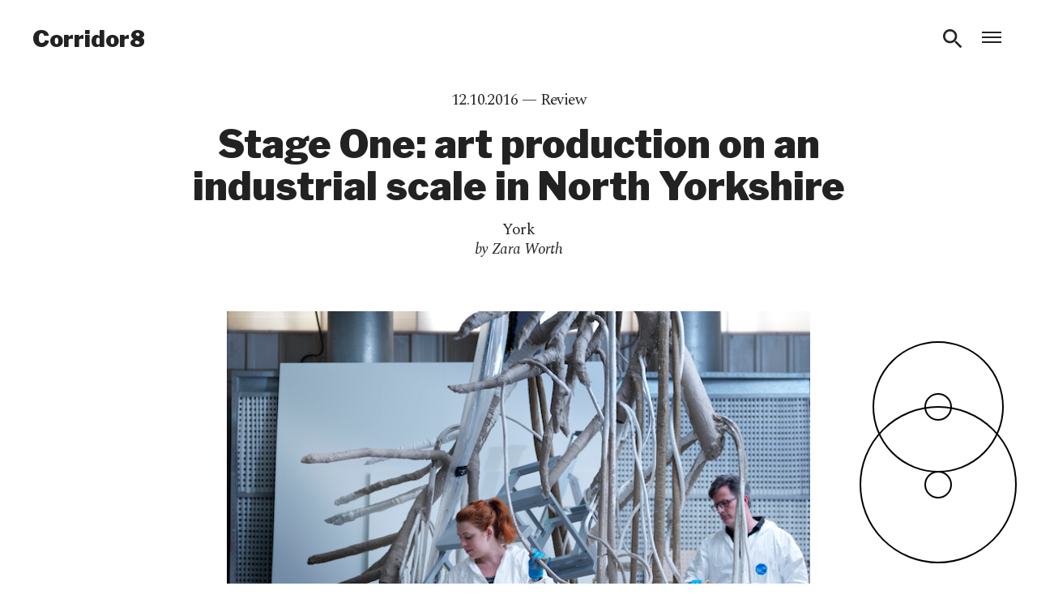

--- FILE ---
content_type: text/html; charset=UTF-8
request_url: https://corridor8.co.uk/article/stage-one-art-production-on-an-industrial-scale-in-north-yorkshire/
body_size: 12478
content:
<!doctype html>
<html lang="en-GB" >
  <head>
    <meta charset="UTF-8" />
    <meta name="viewport" content="width=device-width, initial-scale=1" />
    <title>Stage One: art production on an industrial scale in North Yorkshire &#8212; Corridor8</title>

    <meta name='robots' content='index, follow, max-image-preview:large, max-snippet:-1, max-video-preview:-1' />
	<style>img:is([sizes="auto" i], [sizes^="auto," i]) { contain-intrinsic-size: 3000px 1500px }</style>
	
	<!-- This site is optimized with the Yoast SEO plugin v25.7 - https://yoast.com/wordpress/plugins/seo/ -->
	<meta name="description" content="Yorkshire has a formidable list of artistic exports, both contemporary and historical, including Damien Hirst, Henry Moore, David Hockney and Barbara" />
	<link rel="canonical" href="https://corridor8.co.uk/article/stage-one-art-production-on-an-industrial-scale-in-north-yorkshire/" />
	<meta property="og:locale" content="en_GB" />
	<meta property="og:type" content="article" />
	<meta property="og:title" content="Stage One: art production on an industrial scale in North Yorkshire &#8212; Corridor8" />
	<meta property="og:description" content="Yorkshire has a formidable list of artistic exports, both contemporary and historical, including Damien Hirst, Henry Moore, David Hockney and Barbara" />
	<meta property="og:url" content="https://corridor8.co.uk/article/stage-one-art-production-on-an-industrial-scale-in-north-yorkshire/" />
	<meta property="og:site_name" content="Corridor8" />
	<meta property="article:publisher" content="https://www.facebook.com/Corridor8/" />
	<meta property="article:modified_time" content="2017-06-02T16:02:43+00:00" />
	<meta property="og:image" content="https://corridor8.co.uk/wp-content/uploads/2016/10/2212_0094.jpg" />
	<meta property="og:image:width" content="709" />
	<meta property="og:image:height" content="531" />
	<meta property="og:image:type" content="image/jpeg" />
	<meta name="twitter:card" content="summary_large_image" />
	<meta name="twitter:site" content="@Corridor8" />
	<script type="application/ld+json" class="yoast-schema-graph">{"@context":"https://schema.org","@graph":[{"@type":"WebPage","@id":"https://corridor8.co.uk/article/stage-one-art-production-on-an-industrial-scale-in-north-yorkshire/","url":"https://corridor8.co.uk/article/stage-one-art-production-on-an-industrial-scale-in-north-yorkshire/","name":"Stage One: art production on an industrial scale in North Yorkshire &#8212; Corridor8","isPartOf":{"@id":"https://corridor8.co.uk/#website"},"primaryImageOfPage":{"@id":"https://corridor8.co.uk/article/stage-one-art-production-on-an-industrial-scale-in-north-yorkshire/#primaryimage"},"image":{"@id":"https://corridor8.co.uk/article/stage-one-art-production-on-an-industrial-scale-in-north-yorkshire/#primaryimage"},"thumbnailUrl":"https://corridor8.co.uk/wp-content/uploads/2016/10/2212_0094.jpg","datePublished":"2016-10-12T15:03:09+00:00","dateModified":"2017-06-02T16:02:43+00:00","description":"Yorkshire has a formidable list of artistic exports, both contemporary and historical, including Damien Hirst, Henry Moore, David Hockney and Barbara","breadcrumb":{"@id":"https://corridor8.co.uk/article/stage-one-art-production-on-an-industrial-scale-in-north-yorkshire/#breadcrumb"},"inLanguage":"en-GB","potentialAction":[{"@type":"ReadAction","target":["https://corridor8.co.uk/article/stage-one-art-production-on-an-industrial-scale-in-north-yorkshire/"]}]},{"@type":"ImageObject","inLanguage":"en-GB","@id":"https://corridor8.co.uk/article/stage-one-art-production-on-an-industrial-scale-in-north-yorkshire/#primaryimage","url":"https://corridor8.co.uk/wp-content/uploads/2016/10/2212_0094.jpg","contentUrl":"https://corridor8.co.uk/wp-content/uploads/2016/10/2212_0094.jpg","width":709,"height":531},{"@type":"BreadcrumbList","@id":"https://corridor8.co.uk/article/stage-one-art-production-on-an-industrial-scale-in-north-yorkshire/#breadcrumb","itemListElement":[{"@type":"ListItem","position":1,"name":"Home","item":"https://corridor8.co.uk/"},{"@type":"ListItem","position":2,"name":"Stage One: art production on an industrial scale in North Yorkshire"}]},{"@type":"WebSite","@id":"https://corridor8.co.uk/#website","url":"https://corridor8.co.uk/","name":"Corridor8","description":"Contemporary art and writing in the North and Midlands of England","potentialAction":[{"@type":"SearchAction","target":{"@type":"EntryPoint","urlTemplate":"https://corridor8.co.uk/?s={search_term_string}"},"query-input":{"@type":"PropertyValueSpecification","valueRequired":true,"valueName":"search_term_string"}}],"inLanguage":"en-GB"}]}</script>
	<!-- / Yoast SEO plugin. -->


<link rel='dns-prefetch' href='//fonts.googleapis.com' />
<script type="text/javascript">
/* <![CDATA[ */
window._wpemojiSettings = {"baseUrl":"https:\/\/s.w.org\/images\/core\/emoji\/16.0.1\/72x72\/","ext":".png","svgUrl":"https:\/\/s.w.org\/images\/core\/emoji\/16.0.1\/svg\/","svgExt":".svg","source":{"concatemoji":"https:\/\/corridor8.co.uk\/wp-includes\/js\/wp-emoji-release.min.js?ver=d9acf9eab2c28fea00774d683cfb40f4"}};
/*! This file is auto-generated */
!function(s,n){var o,i,e;function c(e){try{var t={supportTests:e,timestamp:(new Date).valueOf()};sessionStorage.setItem(o,JSON.stringify(t))}catch(e){}}function p(e,t,n){e.clearRect(0,0,e.canvas.width,e.canvas.height),e.fillText(t,0,0);var t=new Uint32Array(e.getImageData(0,0,e.canvas.width,e.canvas.height).data),a=(e.clearRect(0,0,e.canvas.width,e.canvas.height),e.fillText(n,0,0),new Uint32Array(e.getImageData(0,0,e.canvas.width,e.canvas.height).data));return t.every(function(e,t){return e===a[t]})}function u(e,t){e.clearRect(0,0,e.canvas.width,e.canvas.height),e.fillText(t,0,0);for(var n=e.getImageData(16,16,1,1),a=0;a<n.data.length;a++)if(0!==n.data[a])return!1;return!0}function f(e,t,n,a){switch(t){case"flag":return n(e,"\ud83c\udff3\ufe0f\u200d\u26a7\ufe0f","\ud83c\udff3\ufe0f\u200b\u26a7\ufe0f")?!1:!n(e,"\ud83c\udde8\ud83c\uddf6","\ud83c\udde8\u200b\ud83c\uddf6")&&!n(e,"\ud83c\udff4\udb40\udc67\udb40\udc62\udb40\udc65\udb40\udc6e\udb40\udc67\udb40\udc7f","\ud83c\udff4\u200b\udb40\udc67\u200b\udb40\udc62\u200b\udb40\udc65\u200b\udb40\udc6e\u200b\udb40\udc67\u200b\udb40\udc7f");case"emoji":return!a(e,"\ud83e\udedf")}return!1}function g(e,t,n,a){var r="undefined"!=typeof WorkerGlobalScope&&self instanceof WorkerGlobalScope?new OffscreenCanvas(300,150):s.createElement("canvas"),o=r.getContext("2d",{willReadFrequently:!0}),i=(o.textBaseline="top",o.font="600 32px Arial",{});return e.forEach(function(e){i[e]=t(o,e,n,a)}),i}function t(e){var t=s.createElement("script");t.src=e,t.defer=!0,s.head.appendChild(t)}"undefined"!=typeof Promise&&(o="wpEmojiSettingsSupports",i=["flag","emoji"],n.supports={everything:!0,everythingExceptFlag:!0},e=new Promise(function(e){s.addEventListener("DOMContentLoaded",e,{once:!0})}),new Promise(function(t){var n=function(){try{var e=JSON.parse(sessionStorage.getItem(o));if("object"==typeof e&&"number"==typeof e.timestamp&&(new Date).valueOf()<e.timestamp+604800&&"object"==typeof e.supportTests)return e.supportTests}catch(e){}return null}();if(!n){if("undefined"!=typeof Worker&&"undefined"!=typeof OffscreenCanvas&&"undefined"!=typeof URL&&URL.createObjectURL&&"undefined"!=typeof Blob)try{var e="postMessage("+g.toString()+"("+[JSON.stringify(i),f.toString(),p.toString(),u.toString()].join(",")+"));",a=new Blob([e],{type:"text/javascript"}),r=new Worker(URL.createObjectURL(a),{name:"wpTestEmojiSupports"});return void(r.onmessage=function(e){c(n=e.data),r.terminate(),t(n)})}catch(e){}c(n=g(i,f,p,u))}t(n)}).then(function(e){for(var t in e)n.supports[t]=e[t],n.supports.everything=n.supports.everything&&n.supports[t],"flag"!==t&&(n.supports.everythingExceptFlag=n.supports.everythingExceptFlag&&n.supports[t]);n.supports.everythingExceptFlag=n.supports.everythingExceptFlag&&!n.supports.flag,n.DOMReady=!1,n.readyCallback=function(){n.DOMReady=!0}}).then(function(){return e}).then(function(){var e;n.supports.everything||(n.readyCallback(),(e=n.source||{}).concatemoji?t(e.concatemoji):e.wpemoji&&e.twemoji&&(t(e.twemoji),t(e.wpemoji)))}))}((window,document),window._wpemojiSettings);
/* ]]> */
</script>
<style id='wp-emoji-styles-inline-css' type='text/css'>

	img.wp-smiley, img.emoji {
		display: inline !important;
		border: none !important;
		box-shadow: none !important;
		height: 1em !important;
		width: 1em !important;
		margin: 0 0.07em !important;
		vertical-align: -0.1em !important;
		background: none !important;
		padding: 0 !important;
	}
</style>
<link rel='stylesheet' id='wp-block-library-css' href='https://corridor8.co.uk/wp-includes/css/dist/block-library/style.min.css?ver=d9acf9eab2c28fea00774d683cfb40f4' type='text/css' media='all' />
<style id='classic-theme-styles-inline-css' type='text/css'>
/*! This file is auto-generated */
.wp-block-button__link{color:#fff;background-color:#32373c;border-radius:9999px;box-shadow:none;text-decoration:none;padding:calc(.667em + 2px) calc(1.333em + 2px);font-size:1.125em}.wp-block-file__button{background:#32373c;color:#fff;text-decoration:none}
</style>
<style id='global-styles-inline-css' type='text/css'>
:root{--wp--preset--aspect-ratio--square: 1;--wp--preset--aspect-ratio--4-3: 4/3;--wp--preset--aspect-ratio--3-4: 3/4;--wp--preset--aspect-ratio--3-2: 3/2;--wp--preset--aspect-ratio--2-3: 2/3;--wp--preset--aspect-ratio--16-9: 16/9;--wp--preset--aspect-ratio--9-16: 9/16;--wp--preset--gradient--vivid-cyan-blue-to-vivid-purple: linear-gradient(135deg,rgba(6,147,227,1) 0%,rgb(155,81,224) 100%);--wp--preset--gradient--light-green-cyan-to-vivid-green-cyan: linear-gradient(135deg,rgb(122,220,180) 0%,rgb(0,208,130) 100%);--wp--preset--gradient--luminous-vivid-amber-to-luminous-vivid-orange: linear-gradient(135deg,rgba(252,185,0,1) 0%,rgba(255,105,0,1) 100%);--wp--preset--gradient--luminous-vivid-orange-to-vivid-red: linear-gradient(135deg,rgba(255,105,0,1) 0%,rgb(207,46,46) 100%);--wp--preset--gradient--very-light-gray-to-cyan-bluish-gray: linear-gradient(135deg,rgb(238,238,238) 0%,rgb(169,184,195) 100%);--wp--preset--gradient--cool-to-warm-spectrum: linear-gradient(135deg,rgb(74,234,220) 0%,rgb(151,120,209) 20%,rgb(207,42,186) 40%,rgb(238,44,130) 60%,rgb(251,105,98) 80%,rgb(254,248,76) 100%);--wp--preset--gradient--blush-light-purple: linear-gradient(135deg,rgb(255,206,236) 0%,rgb(152,150,240) 100%);--wp--preset--gradient--blush-bordeaux: linear-gradient(135deg,rgb(254,205,165) 0%,rgb(254,45,45) 50%,rgb(107,0,62) 100%);--wp--preset--gradient--luminous-dusk: linear-gradient(135deg,rgb(255,203,112) 0%,rgb(199,81,192) 50%,rgb(65,88,208) 100%);--wp--preset--gradient--pale-ocean: linear-gradient(135deg,rgb(255,245,203) 0%,rgb(182,227,212) 50%,rgb(51,167,181) 100%);--wp--preset--gradient--electric-grass: linear-gradient(135deg,rgb(202,248,128) 0%,rgb(113,206,126) 100%);--wp--preset--gradient--midnight: linear-gradient(135deg,rgb(2,3,129) 0%,rgb(40,116,252) 100%);--wp--preset--font-size--small: 13px;--wp--preset--font-size--medium: 20px;--wp--preset--font-size--large: 36px;--wp--preset--font-size--x-large: 42px;--wp--preset--spacing--20: 0.44rem;--wp--preset--spacing--30: 0.67rem;--wp--preset--spacing--40: 1rem;--wp--preset--spacing--50: 1.5rem;--wp--preset--spacing--60: 2.25rem;--wp--preset--spacing--70: 3.38rem;--wp--preset--spacing--80: 5.06rem;--wp--preset--shadow--natural: 6px 6px 9px rgba(0, 0, 0, 0.2);--wp--preset--shadow--deep: 12px 12px 50px rgba(0, 0, 0, 0.4);--wp--preset--shadow--sharp: 6px 6px 0px rgba(0, 0, 0, 0.2);--wp--preset--shadow--outlined: 6px 6px 0px -3px rgba(255, 255, 255, 1), 6px 6px rgba(0, 0, 0, 1);--wp--preset--shadow--crisp: 6px 6px 0px rgba(0, 0, 0, 1);}:where(.is-layout-flex){gap: 0.5em;}:where(.is-layout-grid){gap: 0.5em;}body .is-layout-flex{display: flex;}.is-layout-flex{flex-wrap: wrap;align-items: center;}.is-layout-flex > :is(*, div){margin: 0;}body .is-layout-grid{display: grid;}.is-layout-grid > :is(*, div){margin: 0;}:where(.wp-block-columns.is-layout-flex){gap: 2em;}:where(.wp-block-columns.is-layout-grid){gap: 2em;}:where(.wp-block-post-template.is-layout-flex){gap: 1.25em;}:where(.wp-block-post-template.is-layout-grid){gap: 1.25em;}.has-vivid-cyan-blue-to-vivid-purple-gradient-background{background: var(--wp--preset--gradient--vivid-cyan-blue-to-vivid-purple) !important;}.has-light-green-cyan-to-vivid-green-cyan-gradient-background{background: var(--wp--preset--gradient--light-green-cyan-to-vivid-green-cyan) !important;}.has-luminous-vivid-amber-to-luminous-vivid-orange-gradient-background{background: var(--wp--preset--gradient--luminous-vivid-amber-to-luminous-vivid-orange) !important;}.has-luminous-vivid-orange-to-vivid-red-gradient-background{background: var(--wp--preset--gradient--luminous-vivid-orange-to-vivid-red) !important;}.has-very-light-gray-to-cyan-bluish-gray-gradient-background{background: var(--wp--preset--gradient--very-light-gray-to-cyan-bluish-gray) !important;}.has-cool-to-warm-spectrum-gradient-background{background: var(--wp--preset--gradient--cool-to-warm-spectrum) !important;}.has-blush-light-purple-gradient-background{background: var(--wp--preset--gradient--blush-light-purple) !important;}.has-blush-bordeaux-gradient-background{background: var(--wp--preset--gradient--blush-bordeaux) !important;}.has-luminous-dusk-gradient-background{background: var(--wp--preset--gradient--luminous-dusk) !important;}.has-pale-ocean-gradient-background{background: var(--wp--preset--gradient--pale-ocean) !important;}.has-electric-grass-gradient-background{background: var(--wp--preset--gradient--electric-grass) !important;}.has-midnight-gradient-background{background: var(--wp--preset--gradient--midnight) !important;}.has-small-font-size{font-size: var(--wp--preset--font-size--small) !important;}.has-medium-font-size{font-size: var(--wp--preset--font-size--medium) !important;}.has-large-font-size{font-size: var(--wp--preset--font-size--large) !important;}.has-x-large-font-size{font-size: var(--wp--preset--font-size--x-large) !important;}
:where(.wp-block-post-template.is-layout-flex){gap: 1.25em;}:where(.wp-block-post-template.is-layout-grid){gap: 1.25em;}
:where(.wp-block-columns.is-layout-flex){gap: 2em;}:where(.wp-block-columns.is-layout-grid){gap: 2em;}
:root :where(.wp-block-pullquote){font-size: 1.5em;line-height: 1.6;}
</style>
<link rel='stylesheet' id='font_libre-franklin-css' href='//fonts.googleapis.com/css?family=Libre+Franklin:400,400i,900,900i' type='text/css' media='all' />
<link rel='stylesheet' id='font_spectral-css' href='//fonts.googleapis.com/css?family=Spectral:400,400i&#038;subset=all' type='text/css' media='all' />
<link rel='stylesheet' id='sbph-styles-css' href='https://corridor8.co.uk/wp-content/themes/corridor8/style.css?ver=2.1.2' type='text/css' media='all' />
<script type="text/javascript" src="https://corridor8.co.uk/wp-includes/js/jquery/jquery.min.js?ver=3.7.1" id="jquery-core-js"></script>
<script type="text/javascript" src="https://corridor8.co.uk/wp-includes/js/jquery/jquery-migrate.min.js?ver=3.4.1" id="jquery-migrate-js"></script>
<link rel="https://api.w.org/" href="https://corridor8.co.uk/wp-json/" /><link rel="alternate" title="JSON" type="application/json" href="https://corridor8.co.uk/wp-json/wp/v2/article/5569" /><link rel="alternate" title="oEmbed (JSON)" type="application/json+oembed" href="https://corridor8.co.uk/wp-json/oembed/1.0/embed?url=https%3A%2F%2Fcorridor8.co.uk%2Farticle%2Fstage-one-art-production-on-an-industrial-scale-in-north-yorkshire%2F" />
<link rel="alternate" title="oEmbed (XML)" type="text/xml+oembed" href="https://corridor8.co.uk/wp-json/oembed/1.0/embed?url=https%3A%2F%2Fcorridor8.co.uk%2Farticle%2Fstage-one-art-production-on-an-industrial-scale-in-north-yorkshire%2F&#038;format=xml" />
<link rel="alternate" type="application/rss+xml" title="Corridor8" href="https://corridor8.co.uk/feed/" /><link rel="icon" href="https://corridor8.co.uk/wp-content/uploads/2017/01/cropped-favicon-150x150.png" sizes="32x32" />
<link rel="icon" href="https://corridor8.co.uk/wp-content/uploads/2017/01/cropped-favicon-300x300.png" sizes="192x192" />
<link rel="apple-touch-icon" href="https://corridor8.co.uk/wp-content/uploads/2017/01/cropped-favicon-300x300.png" />
<meta name="msapplication-TileImage" content="https://corridor8.co.uk/wp-content/uploads/2017/01/cropped-favicon-300x300.png" />

    <script>
      (function(i,s,o,g,r,a,m){i['GoogleAnalyticsObject']=r;i[r]=i[r]||function(){
      (i[r].q=i[r].q||[]).push(arguments)},i[r].l=1*new Date();a=s.createElement(o),
      m=s.getElementsByTagName(o)[0];a.async=1;a.src=g;m.parentNode.insertBefore(a,m)
      })(window,document,'script','https://www.google-analytics.com/analytics.js','ga');

      ga('create', 'UA-36746880-2', 'auto');
      ga('set', 'anonymizeIp', true);
      ga('send', 'pageview');

    </script>

  </head>

  <body class="wp-singular article-template-default single single-article postid-5569 wp-theme-corridor8" data-id="5569">

    <?xml version="1.0" encoding="UTF-8"?><!DOCTYPE svg PUBLIC "-//W3C//DTD SVG 1.1//EN" "http://www.w3.org/Graphics/SVG/1.1/DTD/svg11.dtd"><svg xmlns="http://www.w3.org/2000/svg" style="display:none"><symbol id="icon-close" viewbox="0 0 32 32">
  <polygon fill-rule="evenodd" points="25.327 8.545 23.448 6.665 15.996 14.117 8.545 6.665 6.665 8.545 14.117 15.996 6.665 23.448 8.545 25.327 15.996 17.876 23.448 25.327 25.327 23.448 17.876 15.996"/>
</symbol><symbol id="icon-dropdown-solid" viewbox="0 0 32 32">
  <polygon fill-rule="evenodd" points="9.333 13.333 16 20 22.667 13.333"/>
</symbol><symbol id="icon-email" viewbox="0 0 32 32">
  <path fill-rule="evenodd" d="M26.6666667,5.33333333 L5.33333333,5.33333333 C3.86666667,5.33333333 2.68,6.53333333 2.68,8 L2.66666667,24 C2.66666667,25.4666667 3.86666667,26.6666667 5.33333333,26.6666667 L26.6666667,26.6666667 C28.1333333,26.6666667 29.3333333,25.4666667 29.3333333,24 L29.3333333,8 C29.3333333,6.53333333 28.1333333,5.33333333 26.6666667,5.33333333 Z M26.6666667,10.6666667 L16,17.3333333 L5.33333333,10.6666667 L5.33333333,8 L16,14.6666667 L26.6666667,8 L26.6666667,10.6666667 Z"/>
</symbol><symbol id="icon-facebook" viewbox="0 0 32 32">
  <path fill-rule="evenodd" d="M22.4,3.2 L22.4,8 L19.2,8 C18.3163444,8 17.6,8.7163444 17.6,9.6 L17.6,12.8 L22.4,12.8 L22.4,17.6 L17.6,17.6 L17.6,28.8 L12.8,28.8 L12.8,17.6 L9.6,17.6 L9.6,12.8 L12.8,12.8 L12.8,8.8 C12.8,5.696 15.312,3.2 18.4,3.2 L22.4,3.2 Z"/>
</symbol><symbol id="icon-hamburger" viewbox="0 0 32 32">
  <g fill-rule="evenodd">
    <rect width="24" height="2" x="4" y="9"/>
    <rect width="24" height="2" x="4" y="21"/>
    <rect width="24" height="2" x="4" y="15"/>
  </g>
</symbol><symbol id="icon-instagram" viewbox="0 0 32 32">
  <g fill-rule="evenodd">
    <path d="M16.0000231 19.88698C13.8532702 19.88698 12.11302 18.1467298 12.11302 16.0000231 12.11302 13.8532702 13.8532702 12.11302 16.0000231 12.11302 18.1467298 12.11302 19.88698 13.8532702 19.88698 16.0000231 19.88698 18.1467298 18.1467298 19.88698 16.0000231 19.88698zM16.0000231 10.0119534C12.6928719 10.0119534 10.0119534 12.6928719 10.0119534 16.0000231 10.0119534 19.3071281 12.6928719 21.9880466 16.0000231 21.9880466 19.3071281 21.9880466 21.9880466 19.3071281 21.9880466 16.0000231 21.9880466 12.6928719 19.3071281 10.0119534 16.0000231 10.0119534L16.0000231 10.0119534zM23.6239632 9.77537458C23.6239632 10.5482019 22.9974528 11.1746661 22.2246254 11.1746661 21.4518443 11.1746661 20.8253339 10.5482019 20.8253339 9.77537458 20.8253339 9.00254722 21.4518443 8.37603678 22.2246254 8.37603678 22.9974528 8.37603678 23.6239632 9.00254722 23.6239632 9.77537458"/>
    <path d="M16.0000231,4.33905993 C12.8330788,4.33905993 12.4359726,4.3524835 11.1922093,4.4092328 C9.95103821,4.46584324 9.10336287,4.66298457 8.36164116,4.95126732 C7.59483126,5.2492243 6.94452869,5.64795064 6.29621652,6.29621652 C5.64795064,6.94452869 5.2492243,7.59483126 4.95126732,8.36164116 C4.66298457,9.10336287 4.46584324,9.95103821 4.4092328,11.1922093 C4.3524835,12.4359726 4.33905993,12.8330788 4.33905993,16.0000231 C4.33905993,19.1669212 4.3524835,19.5640274 4.4092328,20.8077907 C4.46584324,22.0489618 4.66298457,22.8966371 4.95126732,23.6383588 C5.2492243,24.4051687 5.64795064,25.0554713 6.29621652,25.7037835 C6.94452869,26.3520494 7.59483126,26.7507757 8.36164116,27.048779 C9.10336287,27.3370154 9.95103821,27.5341568 11.1922093,27.5907672 C12.4359726,27.6475165 12.8330788,27.6609401 16.0000231,27.6609401 C19.1669212,27.6609401 19.5640274,27.6475165 20.8077907,27.5907672 C22.0489618,27.5341568 22.8966371,27.3370154 23.6383588,27.048779 C24.4051687,26.7507757 25.0554713,26.3520494 25.7037835,25.7037835 C26.3520494,25.0554713 26.7507757,24.4051687 27.048779,23.6383588 C27.3370154,22.8966371 27.5341568,22.0489618 27.5907672,20.8077907 C27.6475165,19.5640274 27.6609401,19.1669212 27.6609401,16.0000231 C27.6609401,12.8330788 27.6475165,12.4359726 27.5907672,11.1922093 C27.5341568,9.95103821 27.3370154,9.10336287 27.048779,8.36164116 C26.7507757,7.59483126 26.3520494,6.94452869 25.7037835,6.29621652 C25.0554713,5.64795064 24.4051687,5.2492243 23.6383588,4.95126732 C22.8966371,4.66298457 22.0489618,4.46584324 20.8077907,4.4092328 C19.5640274,4.3524835 19.1669212,4.33905993 16.0000231,4.33905993 Z M16.0000231,6.44012646 C19.1135972,6.44012646 19.4824214,6.45202252 20.7120204,6.50812378 C21.8489506,6.55996654 22.4663886,6.74993321 22.8772887,6.90962741 C23.4215913,7.12116437 23.8100417,7.37385151 24.2180719,7.78192806 C24.6261485,8.18995832 24.8788356,8.57840868 25.0903726,9.12271132 C25.2500668,9.53361145 25.4400335,10.1510494 25.4918762,11.2879796 C25.5479775,12.5175786 25.5598735,12.8864028 25.5598735,16.0000231 C25.5598735,19.1135972 25.5479775,19.4824214 25.4918762,20.7120204 C25.4400335,21.8489506 25.2500668,22.4663886 25.0903726,22.8772887 C24.8788356,23.4215913 24.6261485,23.8100417 24.2180719,24.2180719 C23.8100417,24.6261485 23.4215913,24.8788356 22.8772887,25.0903726 C22.4663886,25.2500668 21.8489506,25.4400335 20.7120204,25.4918762 C19.4826065,25.5479775 19.1138286,25.5598735 16.0000231,25.5598735 C12.8861714,25.5598735 12.5174398,25.5479775 11.2879796,25.4918762 C10.1510494,25.4400335 9.53361145,25.2500668 9.12271132,25.0903726 C8.57840868,24.8788356 8.18995832,24.6261485 7.78192806,24.2180719 C7.3738978,23.8100417 7.12116437,23.4215913 6.90962741,22.8772887 C6.74993321,22.4663886 6.55996654,21.8489506 6.50812378,20.7120204 C6.45202252,19.4824214 6.44012646,19.1135972 6.44012646,16.0000231 C6.44012646,12.8864028 6.45202252,12.5175786 6.50812378,11.2879796 C6.55996654,10.1510494 6.74993321,9.53361145 6.90962741,9.12271132 C7.12116437,8.57840868 7.37385151,8.18995832 7.78192806,7.78192806 C8.18995832,7.37385151 8.57840868,7.12116437 9.12271132,6.90962741 C9.53361145,6.74993321 10.1510494,6.55996654 11.2879796,6.50812378 C12.5175786,6.45202252 12.8864028,6.44012646 16.0000231,6.44012646 L16.0000231,6.44012646 Z"/>
  </g>
</symbol><symbol id="icon-rss" viewbox="0 0 32 32">
  <g fill-rule="evenodd">
    <circle cx="8.24" cy="23.76" r="2.907"/>
    <path d="M5.33333333,5.92 L5.33333333,9.69333333 C14.7066667,9.69333333 22.3066667,17.2933333 22.3066667,26.6666667 L26.08,26.6666667 C26.08,15.2133333 16.7866667,5.92 5.33333333,5.92 L5.33333333,5.92 Z M5.33333333,13.4666667 L5.33333333,17.24 C10.5333333,17.24 14.76,21.4666667 14.76,26.6666667 L18.5333333,26.6666667 C18.5333333,19.3733333 12.6266667,13.4666667 5.33333333,13.4666667 L5.33333333,13.4666667 Z"/>
  </g>
</symbol><symbol id="icon-search" viewbox="0 0 32 32">
  <path fill-rule="evenodd" d="M20.6666667,18.6666667 L19.6133333,18.6666667 L19.24,18.3066667 C20.5466667,16.7866667 21.3333333,14.8133333 21.3333333,12.6666667 C21.3333333,7.88 17.4533333,4 12.6666667,4 C7.88,4 4,7.88 4,12.6666667 C4,17.4533333 7.88,21.3333333 12.6666667,21.3333333 C14.8133333,21.3333333 16.7866667,20.5466667 18.3066667,19.24 L18.6666667,19.6133333 L18.6666667,20.6666667 L25.3333333,27.32 L27.32,25.3333333 L20.6666667,18.6666667 L20.6666667,18.6666667 Z M12.6666667,18.6666667 C9.34666667,18.6666667 6.66666667,15.9866667 6.66666667,12.6666667 C6.66666667,9.34666667 9.34666667,6.66666667 12.6666667,6.66666667 C15.9866667,6.66666667 18.6666667,9.34666667 18.6666667,12.6666667 C18.6666667,15.9866667 15.9866667,18.6666667 12.6666667,18.6666667 Z"/>
</symbol><symbol id="icon-select" viewbox="0 0 32 32">
  <g fill-rule="evenodd">
    <polygon points="9.333 18.333 16 25 22.667 18.333"/>
    <polygon points="22.667 13 16 6.333 9.333 13"/>
  </g>
</symbol><symbol id="icon-substack" viewbox="0 0 32 32">
<path d="M26 10.1808H6V12.8991H26V10.1808ZM6 15.3615V28L16 22.3564L26 28V15.3615H6ZM26 5H6V7.71687H26V5Z"/>
</symbol><symbol id="icon-twitter" viewbox="0 0 32 32">
  <path fill-rule="evenodd" d="M12.7723477,25.6345084 C9.47039844,25.779649 7.0937207,24.7273795 5.00732422,23.4029713 C7.43842969,23.7839654 10.4500977,22.8224088 12.0829297,21.4435729 C9.68810937,21.1895768 8.29113086,19.974024 7.61985547,18.0327682 C8.30927344,18.1416236 9.03497656,18.1053385 9.68810937,17.9783404 C7.52914258,17.2526373 5.98702344,15.9100865 5.91445312,13.1161295 C6.5131582,13.4064108 7.14814844,13.6604068 7.98270703,13.7148346 C6.36801758,12.7895631 5.18875,9.43318614 6.54944336,7.21979161 C8.94426367,9.85046544 11.8289336,11.9912897 16.5641465,12.2815709 C15.3667363,7.20164903 22.0976328,4.44397716 24.9097324,7.83663927 C26.1071426,7.61892833 27.0686992,7.18350645 28.0121133,6.67551427 C27.6311191,7.83663927 26.8872734,8.68934044 25.9801445,9.34247325 C26.9598437,9.2154752 27.8488301,8.97962169 28.5926758,8.59862755 C28.1391113,9.56018419 27.123127,10.4310279 26.2522832,11.1567311 C26.1252852,19.5386022 20.7732246,25.2716568 12.7723477,25.6345084 Z"/>
</symbol><symbol id="icon-zoom-in" viewbox="0 0 32 32">
  <g fill-rule="evenodd">
    <path d="M20.6666667,18.6666667 L19.6133333,18.6666667 L19.24,18.3066667 C20.5466667,16.7866667 21.3333333,14.8133333 21.3333333,12.6666667 C21.3333333,7.88 17.4533333,4 12.6666667,4 C7.88,4 4,7.88 4,12.6666667 C4,17.4533333 7.88,21.3333333 12.6666667,21.3333333 C14.8133333,21.3333333 16.7866667,20.5466667 18.3066667,19.24 L18.6666667,19.6133333 L18.6666667,20.6666667 L25.3333333,27.32 L27.32,25.3333333 L20.6666667,18.6666667 L20.6666667,18.6666667 Z M12.6666667,18.6666667 C9.34666667,18.6666667 6.66666667,15.9866667 6.66666667,12.6666667 C6.66666667,9.34666667 9.34666667,6.66666667 12.6666667,6.66666667 C15.9866667,6.66666667 18.6666667,9.34666667 18.6666667,12.6666667 C18.6666667,15.9866667 15.9866667,18.6666667 12.6666667,18.6666667 Z"/>
    <polygon points="16 13.333 13.333 13.333 13.333 16 12 16 12 13.333 9.333 13.333 9.333 12 12 12 12 9.333 13.333 9.333 13.333 12 16 12"/>
  </g>
</symbol><symbol id="logo" viewbox="0 0 196 276">
  <g fill-rule="evenodd">
    <circle cx="98" cy="178" r="96"/>
    <circle cx="98" cy="82" r="80"/>
    <circle cx="98" cy="178" r="16"/>
    <circle cx="98" cy="82" r="16"/>
  </g>
</symbol></svg>
    <div class="logo-wrapper">
      <svg class="logo">
        <use xlink:href="#logo" />
      </svg>
    </div>

    <header class="site-header">
      <div class="site-header__inner">
        <p class="site-header__title">
          <a href="https://corridor8.co.uk" class="site-header__title__link">Corridor8</a>
        </p>
                <a href="#" class="site-header__search-icon js-search-btn-open" aria-label="Search">
          <svg class="icon">
            <use xlink:href="#icon-search" />
          </svg>
        </a>
        <a href="#" class="site-header__menu-icon js-nav-btn">
          <span class="open-menu">
            <svg class="icon icon--hamburger">
              <use xlink:href="#icon-hamburger" />
            </svg>
            <span class="visuallyhidden">Open menu</span>
          </span>
          <span class="close-menu">
            <svg class="icon icon--nav-close">
              <use xlink:href="#icon-close" />
            </svg>
            <span class="visuallyhidden">Close menu</span>
          </span>
        </a>
        <div class="site-header__search">
          <form role="search" class="search-form" method="get" id="searchform" action="https://corridor8.co.uk/">
  <label class="hide" for="s">Search</label>
    <input class="search-form__input js-search-input" type="search" name="s" id="s" placeholder="Search" />
  <input class="hide search__submit" type="submit" value="Submit" />
  <a href="#" class="search-form__close-btn js-search-btn-close" aria-hidden="true">
    <svg class="icon">
      <use xlink:href="#icon-close" />
    </svg>
  </a>
</form>        </div>

        <nav class="nav" aria-label="Menu">
          <div class="nav__inner">
            <div class="nav__menu">
              <div class="menu-writing-container"><ul id="menu-writing" class=""><li id="menu-item-5807" class="menu-item menu-item-type-taxonomy menu-item-object-format menu-item-5807 "><a href="https://corridor8.co.uk/writing/reviews/">Reviews</a></li>
<li id="menu-item-5809" class="menu-item menu-item-type-taxonomy menu-item-object-format menu-item-5809 "><a href="https://corridor8.co.uk/writing/features/">Features</a></li>
<li id="menu-item-5808" class="menu-item menu-item-type-taxonomy menu-item-object-format menu-item-5808 "><a href="https://corridor8.co.uk/writing/interviews/">Interviews</a></li>
<li id="menu-item-5810" class="menu-item menu-item-type-taxonomy menu-item-object-format menu-item-5810 "><a href="https://corridor8.co.uk/writing/explorations/">Explorations</a></li>
</ul></div>            </div>
            <div class="nav__menu">
              <div class="menu-activity-container"><ul id="menu-activity" class=""><li id="menu-item-5813" class="menu-item menu-item-type-post_type menu-item-object-page menu-item-5813 "><a href="https://corridor8.co.uk/residencies/">Residencies</a></li>
<li id="menu-item-5816" class="menu-item menu-item-type-post_type menu-item-object-page menu-item-5816 "><a href="https://corridor8.co.uk/publications/">Publications</a></li>
<li id="menu-item-5822" class="menu-item menu-item-type-post_type menu-item-object-page current_page_parent menu-item-5822 "><a href="https://corridor8.co.uk/news-events/">News &#038; Events</a></li>
<li id="menu-item-6284" class="menu-item menu-item-type-taxonomy menu-item-object-category menu-item-6284 "><a href="https://corridor8.co.uk/category/opportunities/">Opportunities</a></li>
</ul></div>            </div>
            <div class="nav__menu">
              <div class="menu-information-container"><ul id="menu-information" class=""><li id="menu-item-5832" class="menu-item menu-item-type-post_type menu-item-object-page menu-item-5832 "><a href="https://corridor8.co.uk/about/">About</a></li>
<li id="menu-item-12202" class="menu-item menu-item-type-post_type menu-item-object-page menu-item-12202 "><a href="https://corridor8.co.uk/how-we-work/">How we work</a></li>
<li id="menu-item-7554" class="menu-item menu-item-type-post_type menu-item-object-page menu-item-7554 "><a href="https://corridor8.co.uk/the-team/">The Team</a></li>
<li id="menu-item-5831" class="menu-item menu-item-type-post_type menu-item-object-page menu-item-5831 "><a href="https://corridor8.co.uk/advertise/">Advertise</a></li>
<li id="menu-item-12208" class="menu-item menu-item-type-post_type menu-item-object-page menu-item-12208 "><a href="https://corridor8.co.uk/donate/">Donate</a></li>
</ul></div>            </div>
            <div class="nav__menu">
                <div class="social-links">
          <a class="social-links__item" href="https://corridor8.substack.com/">
                  <svg class="icon">
            <use xlink:href="#icon-substack" />
          </svg>
          <span class="visuallyhidden">Substack</span>
              </a>
          <a class="social-links__item" href="https://facebook.com/corridor8">
                  <svg class="icon">
            <use xlink:href="#icon-facebook" />
          </svg>
          <span class="visuallyhidden">Facebook</span>
              </a>
          <a class="social-links__item" href="https://instagram.com/corridor8">
                  <svg class="icon">
            <use xlink:href="#icon-instagram" />
          </svg>
          <span class="visuallyhidden">Instagram</span>
              </a>
          <a class="social-links__item" href="http://eepurl.com/ct8ksn">
                  <svg class="icon">
            <use xlink:href="#icon-email" />
          </svg>
          <span class="visuallyhidden">Newsletter</span>
              </a>
          <a class="social-links__item" href="https://corridor8.co.uk/feed/">
                  <svg class="icon">
            <use xlink:href="#icon-rss" />
          </svg>
          <span class="visuallyhidden">RSS</span>
              </a>
      </div>
            </div>

          </div>
        </nav>
      </div>
    </header>
      
    
    <article class="article pb4 article--term-groups-1">

      <header class="article__header" style="--hero-opacity:0.75;">
                <div class="article__header-inner">
          <p class="article__date-and-term">
            12.10.2016             &mdash;
                            <a href="https://corridor8.co.uk/writing/reviews/">Review</a>                      </p>
          <h1 class="article__heading">
            Stage One: art production on an industrial scale in North Yorkshire          </h1>
                      <div class="article__location">
              <ul class="term-groups-1"><li><a href="https://corridor8.co.uk/location/york/">York</a></li></ul>            </div>
                                <p class="article__author">by Zara Worth</p>
                  </div>
      </header>

      
      <section class="article__body">
        <div class="body-column body-text cf">
                                                                                <figure class="figure alignnone">
                  <div class="figure__media">
                    <img src="https://corridor8.co.uk/wp-content/uploads/2016/10/2212_0094.jpg" srcset="https://corridor8.co.uk/wp-content/uploads/2016/10/2212_0094-300x225.jpg 300w, https://corridor8.co.uk/wp-content/uploads/2016/10/2212_0094.jpg 709w"
      sizes="(max-width: 720px) 100vw, 720px" alt="" class="">                  </div>
                                  </figure>
                                              <p>Yorkshire has a formidable list of artistic exports, both contemporary and historical, including Damien Hirst, Henry Moore, David Hockney and Barbara Hepworth. However, one if its latest contributions to the art world is through the services of a creative engineering workshop called Stage One, its conspicuous series of hangers nestled near the small Yorkshire village of Tockwith. An arts and business model, the studios operate as a commercial atelier which has recently attracted the attention of well-known artists such as Edmund De Waal, Clare Twomey and Bertrand Lavier. Trading on their ability to realise challenging, large scale creative projects by offering innovative engineering solutions, Stage One are the logistical brains and brawn behind projects such as Thomas Heatherwick’s Olympic cauldron and Smiljan Radic’s papier-mâché pavilion, which has since found its home at Hauser &amp; Wirth Somerset.</p>
<p>In addition to more straightforwardly commercial work for the likes of Chanel, Land Rover and Nike, the specialist technicians at Stage One are equally equipped to work with contemporary artists. The workshop environment and ethos have parallels with the traditional artist studio, the main difference being the scale and range of activities. In today’s artistic landscape, which has made obsolete the requirement for artists to ‘master’ a particular skill, the atelier offers a new routes and possibilities to realise conceptual artworks. In this way, Stage One addresses the increasing demand of artists who seek to outsource skills or produce work on an industrial scale.</p>
<p>Artistic collaboration with commercial production companies is an inevitable result of the ever broadening definition of art and the practicalities of delivering large scale projects. The name ‘Stage One’ refers to the company’s origins in prop and scenery production for theatre, projects which remain the company’s bread and butter. The current scale of the operation attests to how far entrepreneurial co-founders Mark Johnson and Jim Tinsley have come since working out of a garage in Leeds city centre. Stage One’s three enormous hangers house some of the most cutting-edge creative technology and equipment available today, whilst pooling together highly skilled craftsmanship from a variety of disciplines.</p>
<p>The studios’ commercial remit and open-minded approach to creative projects has attracted work from Karl Lagerfeld, Zaha Hadid and Madame Tussauds, as well as large-scale contemporary art contracts. 2016 is the eighth consecutive year that Stage One has constructed The Serpentine’s annual pavilion, and they have recently produced ambitious works including ‘The Necropolitan Line’ by Katrina Palmer at the Henry Moore Institute (2016), and Wolfgang Buttress’s ‘Hive’ for the 2015 Milan Expo. Spaces for cross-disciplinary production are essential for progression in the arts. The output and culture at Stage One seems to indicate a wider tendency in the creative sector to traverse commercial, industrial and conceptual boundaries. Stage One realises some of the most ambitious ideas of artists, architects, and fashion designers, and all out of some extremely large sheds in rural Yorkshire.</p>
<p>Zara Worth is an artist and writer based in Newcastle upon Tyne.</p>
<p>Image credit: Adrian Ray/Stage One</p>
                              <div class="mt4 mb3 cb">
            
<div class="social-links  social-links--center">
  <a class="social-links__item" href="https://twitter.com/intent/tweet?text=Stage+One%3A+art+production+on+an+industrial+scale+in+North+Yorkshire:%20https%3A%2F%2Fcorridor8.co.uk%2Farticle%2Fstage-one-art-production-on-an-industrial-scale-in-north-yorkshire%2F" target="_blank" title="Tweet" onclick="window.open(https://twitter.com/intent/tweet?text=Stage+One%3A+art+production+on+an+industrial+scale+in+North+Yorkshire:%20https%3A%2F%2Fcorridor8.co.uk%2Farticle%2Fstage-one-art-production-on-an-industrial-scale-in-north-yorkshire%2F); return false;">
    <svg class="icon">
      <use xlink:href="#icon-twitter" />
    </svg>
    <span class="visuallyhidden">Twitter</span>
  </a>
  <a class="social-links__item" href="https://www.facebook.com/sharer/sharer.php?u=https%3A%2F%2Fcorridor8.co.uk%2Farticle%2Fstage-one-art-production-on-an-industrial-scale-in-north-yorkshire%2F&t=Stage+One%3A+art+production+on+an+industrial+scale+in+North+Yorkshire" target="_blank" title="Share on Facebook" onclick="window.open(https://www.facebook.com/sharer/sharer.php?u=https%3A%2F%2Fcorridor8.co.uk%2Farticle%2Fstage-one-art-production-on-an-industrial-scale-in-north-yorkshire%2F&t=Stage+One%3A+art+production+on+an+industrial+scale+in+North+Yorkshire); return false;">
    <svg class="icon">
      <use xlink:href="#icon-facebook" />
    </svg>
    <span class="visuallyhidden">Facebook</span>
  </a>
  <a class="social-links__item" href="mailto:?subject=Corridor8 review published 12.10.2016, &quot;Stage One: art produ...&quot;&body=Corridor8 - Review published 12.10.2016%0D%0A&quot;Stage One: art production on an industrial scale in North Yorkshire&quot;%0D%0A%0D%0Ahttps://corridor8.co.uk/article/stage-one-art-production-on-an-industrial-scale-in-north-yorkshire/%0D%0A" title="Send email" onclick="window.open(mailto:?subject=Corridor8 review published 12.10.2016, &quot;Stage One: art produ...&quot;&body=Corridor8 - Review published 12.10.2016%0D%0A&quot;Stage One: art production on an industrial scale in North Yorkshire&quot;%0D%0A%0D%0Ahttps://corridor8.co.uk/article/stage-one-art-production-on-an-industrial-scale-in-north-yorkshire/%0D%0A); return false;">
    <svg class="icon">
      <use xlink:href="#icon-email" />
    </svg>
    <span class="visuallyhidden">Email</span>
  </a>
</div>          </div>
          <p class="small-text mb0 center">
            Published 12.10.2016 by <a href="https://corridor8.co.uk/team/lecorridor8-co-uk/">Lara Eggleton</a>                           in <a href="https://corridor8.co.uk/writing/reviews/">Reviews</a>                      </p>
          <p class="small-text mb0 center">
            503 words          </p>
                      <div class="tags tags--center">
                              <div class="tags__tag">
                                                                        <a class="tag" href="https://corridor8.co.uk/location/york/">
  <span class="tag__text">York</span>
      <span class="tag__count">3</span>
  </a>                </div>
                          </div>
                  </div>

      </section>

    </article>

  
<div class="container js-ads-wrapper">
  <div class="adverts">
      <div class="adverts__advert js-ad-wrapper">
      <div class="advert js-advert-empty"></div>
    </div>
      <div class="adverts__advert js-ad-wrapper">
      <div class="advert js-advert-empty"></div>
    </div>
  </div></div>



  <footer class="site-footer">
    <div class="container">
      <div class="flex">
        <div class="flex__field large-3">
          <p class="h3 subtle-links mb3">
            <a href="https://corridor8.co.uk">Corridor8</a>
          </p>
          <p class="mb3">Contemporary art and writing in the North and Midlands of England</p>

                      
                          <p class="subtle-links mb3"><span id="e224563289">[javascript protected email address]</span><script type="text/javascript">/*<![CDATA[*/eval("var a=\"6lc9+21nits-JjDzv_U@SK5eaFk7POV4yohrfGCX8dYMBZLHpmAQ.TE3IbW0qxuNgwR\";var b=a.split(\"\").sort().join(\"\");var c=\"mEL3jM3WWmB3W-cM3cxQ\";var d=\"\";for(var e=0;e<c.length;e++)d+=b.charAt(a.indexOf(c.charAt(e)));document.getElementById(\"e224563289\").innerHTML=\"<a href=\\\"mailto:\"+d+\"\\\">\"+d+\"</a>\"")/*]]>*/</script></p>
                              </div>
        <div class="flex__field large-3">
          <div>

                          <p class="mb3 subtle-links"><a href="https://corridor8.co.uk/privacy-policy/">Privacy Policy</a></p>
            
            <div class="mb3">
                <div class="social-links">
          <a class="social-links__item" href="https://corridor8.substack.com/">
                  <svg class="icon">
            <use xlink:href="#icon-substack" />
          </svg>
          <span class="visuallyhidden">Substack</span>
              </a>
          <a class="social-links__item" href="https://facebook.com/corridor8">
                  <svg class="icon">
            <use xlink:href="#icon-facebook" />
          </svg>
          <span class="visuallyhidden">Facebook</span>
              </a>
          <a class="social-links__item" href="https://instagram.com/corridor8">
                  <svg class="icon">
            <use xlink:href="#icon-instagram" />
          </svg>
          <span class="visuallyhidden">Instagram</span>
              </a>
          <a class="social-links__item" href="http://eepurl.com/ct8ksn">
                  <svg class="icon">
            <use xlink:href="#icon-email" />
          </svg>
          <span class="visuallyhidden">Newsletter</span>
              </a>
          <a class="social-links__item" href="https://corridor8.co.uk/feed/">
                  <svg class="icon">
            <use xlink:href="#icon-rss" />
          </svg>
          <span class="visuallyhidden">RSS</span>
              </a>
      </div>
            </div>
          </div>
        </div>
        <div class="flex__field large-6">
          <div class="multi-column-nav"><ul id="menu-footer" class=""><li id="menu-item-5842" class="menu-item menu-item-type-post_type menu-item-object-page menu-item-5842 "><a href="https://corridor8.co.uk/about/">About</a></li>
<li id="menu-item-5840" class="menu-item menu-item-type-post_type menu-item-object-page menu-item-5840 "><a href="https://corridor8.co.uk/advertise/">Advertise</a></li>
<li id="menu-item-5841" class="menu-item menu-item-type-post_type menu-item-object-page current_page_parent menu-item-5841 "><a href="https://corridor8.co.uk/news-events/">News &#038; Events</a></li>
<li id="menu-item-5838" class="menu-item menu-item-type-post_type menu-item-object-page menu-item-5838 "><a href="https://corridor8.co.uk/colophon/">Colophon</a></li>
<li id="menu-item-25345" class="menu-item menu-item-type-taxonomy menu-item-object-location menu-item-25345 "><a href="https://corridor8.co.uk/location/birmingham/">Birmingham</a></li>
<li id="menu-item-6077" class="menu-item menu-item-type-taxonomy menu-item-object-location menu-item-6077 "><a href="https://corridor8.co.uk/location/blackpool/">Blackpool</a></li>
<li id="menu-item-7185" class="menu-item menu-item-type-taxonomy menu-item-object-location menu-item-7185 "><a href="https://corridor8.co.uk/location/bradford/">Bradford</a></li>
<li id="menu-item-6078" class="menu-item menu-item-type-taxonomy menu-item-object-location menu-item-6078 "><a href="https://corridor8.co.uk/location/cumbria/">Cumbria</a></li>
<li id="menu-item-6079" class="menu-item menu-item-type-taxonomy menu-item-object-location menu-item-6079 "><a href="https://corridor8.co.uk/location/gateshead/">Gateshead</a></li>
<li id="menu-item-7333" class="menu-item menu-item-type-taxonomy menu-item-object-location menu-item-7333 "><a href="https://corridor8.co.uk/location/hull/">Hull</a></li>
<li id="menu-item-6080" class="menu-item menu-item-type-taxonomy menu-item-object-location menu-item-6080 "><a href="https://corridor8.co.uk/location/leeds/">Leeds</a></li>
<li id="menu-item-27971" class="menu-item menu-item-type-taxonomy menu-item-object-location menu-item-27971 "><a href="https://corridor8.co.uk/location/leicester/">Leicester</a></li>
<li id="menu-item-6081" class="menu-item menu-item-type-taxonomy menu-item-object-location menu-item-6081 "><a href="https://corridor8.co.uk/location/liverpool/">Liverpool</a></li>
<li id="menu-item-6082" class="menu-item menu-item-type-taxonomy menu-item-object-location menu-item-6082 "><a href="https://corridor8.co.uk/location/manchester/">Manchester</a></li>
<li id="menu-item-27799" class="menu-item menu-item-type-taxonomy menu-item-object-location menu-item-27799 "><a href="https://corridor8.co.uk/location/middlesbrough/">Middlesbrough</a></li>
<li id="menu-item-6083" class="menu-item menu-item-type-taxonomy menu-item-object-location menu-item-6083 "><a href="https://corridor8.co.uk/location/newcastle-upon-tyne/">Newcastle upon Tyne</a></li>
<li id="menu-item-7184" class="menu-item menu-item-type-taxonomy menu-item-object-location menu-item-7184 "><a href="https://corridor8.co.uk/location/northumberland/">Northumberland</a></li>
<li id="menu-item-25344" class="menu-item menu-item-type-taxonomy menu-item-object-location menu-item-25344 "><a href="https://corridor8.co.uk/location/nottingham/">Nottingham</a></li>
<li id="menu-item-7188" class="menu-item menu-item-type-taxonomy menu-item-object-location menu-item-7188 "><a href="https://corridor8.co.uk/location/preston/">Preston</a></li>
<li id="menu-item-7186" class="menu-item menu-item-type-taxonomy menu-item-object-location menu-item-7186 "><a href="https://corridor8.co.uk/location/salford/">Salford</a></li>
<li id="menu-item-6084" class="menu-item menu-item-type-taxonomy menu-item-object-location menu-item-6084 "><a href="https://corridor8.co.uk/location/sheffield/">Sheffield</a></li>
<li id="menu-item-6085" class="menu-item menu-item-type-taxonomy menu-item-object-location menu-item-6085 "><a href="https://corridor8.co.uk/location/wakefield/">Wakefield</a></li>
</ul></div>        </div>
              </div>
    </div>
  </footer>

<script type="speculationrules">
{"prefetch":[{"source":"document","where":{"and":[{"href_matches":"\/*"},{"not":{"href_matches":["\/wp-*.php","\/wp-admin\/*","\/wp-content\/uploads\/*","\/wp-content\/*","\/wp-content\/plugins\/*","\/wp-content\/themes\/corridor8\/*","\/*\\?(.+)"]}},{"not":{"selector_matches":"a[rel~=\"nofollow\"]"}},{"not":{"selector_matches":".no-prefetch, .no-prefetch a"}}]},"eagerness":"conservative"}]}
</script>
<script type="text/javascript" src="https://corridor8.co.uk/wp-content/themes/corridor8/scripts.js?ver=2.1.2" id="sbph-scripts-js"></script>
<script type="text/javascript" id="c8-ads-js-extra">
/* <![CDATA[ */
var adVars = {"ajaxUrl":"https:\/\/corridor8.co.uk\/wp-admin\/admin-ajax.php","security":"9927784535"};
/* ]]> */
</script>
<script type="text/javascript" src="https://corridor8.co.uk/wp-content/themes/corridor8/ads.js?ver=2.1.2" id="c8-ads-js"></script>
<script type="text/javascript" id="c8-rel-js-extra">
/* <![CDATA[ */
var relVars = {"ajaxUrl":"https:\/\/corridor8.co.uk\/wp-admin\/admin-ajax.php","security":"cc1b335d34"};
/* ]]> */
</script>
<script type="text/javascript" src="https://corridor8.co.uk/wp-content/themes/corridor8/related.js?ver=2.1.2" id="c8-rel-js"></script>
<script type="text/javascript" id="c8-recent-js-extra">
/* <![CDATA[ */
var recVars = {"ajaxUrl":"https:\/\/corridor8.co.uk\/wp-admin\/admin-ajax.php","security":"cfdc1a3525"};
/* ]]> */
</script>
<script type="text/javascript" src="https://corridor8.co.uk/wp-content/themes/corridor8/recent.js?ver=2.1.2" id="c8-recent-js"></script>

</body>
</html>
<!--
Performance optimized by W3 Total Cache. Learn more: https://www.boldgrid.com/w3-total-cache/?utm_source=w3tc&utm_medium=footer_comment&utm_campaign=free_plugin


Served from: corridor8.co.uk @ 2026-01-23 03:49:36 by W3 Total Cache
-->

--- FILE ---
content_type: text/html; charset=UTF-8
request_url: https://corridor8.co.uk/wp-admin/admin-ajax.php
body_size: -136
content:
{"ad":{"adSrc":"https:\/\/corridor8.co.uk\/wp-content\/uploads\/2023\/11\/C8-ad-small-1.png","adUrl":"https:\/\/corridor8.substack.com\/","adCode":"Substack","adId":21394,"adAlt":"Advertisement: subscribe"},"exclude":[]}

--- FILE ---
content_type: text/html; charset=UTF-8
request_url: https://corridor8.co.uk/wp-admin/admin-ajax.php
body_size: -166
content:
{"ad":{"adSrc":"https:\/\/corridor8.co.uk\/wp-content\/uploads\/2014\/09\/c8-advert-placeholder.png","adUrl":"https:\/\/corridor8.co.uk\/advertise\/","adCode":"Corridor8","adId":3836,"adAlt":"Advertisement: White lettering on a grey background reads 'Advertise with Corridor8'"},"exclude":["21394"]}

--- FILE ---
content_type: text/css
request_url: https://corridor8.co.uk/wp-content/themes/corridor8/style.css?ver=2.1.2
body_size: 7651
content:
/**
 * Theme Name: Corridor8
 * Author: SB-PH
 * Author URI: http://sb-ph.com
 * Description: A custom WordPress theme for Corridor8. Designed and developed by SB-PH.
 * Version: 2.1.2
 * Textdomain: corridor8
 */
/*! sanitize.css v4.1.0 | CC0 License | github.com/jonathantneal/sanitize.css */article,aside,details,figcaption,figure,footer,header,main,menu,nav,section,summary{display:block}audio,canvas,progress,video{display:inline-block}audio:not([controls]){display:none;height:0}[hidden],template{display:none}*,::after,::before{background-repeat:no-repeat;box-sizing:inherit}html{box-sizing:border-box;cursor:default;font-family:sans-serif;-ms-text-size-adjust:100%;-webkit-text-size-adjust:100%}body{margin:0}h1{font-size:2em;margin:.67em 0}code,kbd,samp{font-family:monospace,monospace;font-size:1em}hr{height:0;overflow:visible}nav ol,nav ul{list-style:none}abbr[title]{border-bottom:1px dotted;text-decoration:none}b,strong{font-weight:inherit}b,strong{font-weight:bolder}dfn{font-style:italic}mark{background-color:#ff0;color:#000}progress{vertical-align:baseline}small{font-size:83.3333%}sub,sup{font-size:75%;line-height:0;position:relative;vertical-align:baseline}sub{bottom:-.25em}sup{top:-.5em}::selection{background-color:#b3d4fc;color:#000;text-shadow:none}audio,canvas,iframe,img,svg,video{vertical-align:middle}img{border-style:none}svg{fill:currentColor}svg:not(:root){overflow:hidden}a{background-color:transparent;-webkit-text-decoration-skip:objects}a:hover{outline-width:0}table{border-collapse:collapse;border-spacing:0}button,input,textarea{background-color:transparent;border-style:none;color:inherit;font-size:1em;margin:0}button,input{overflow:visible}button,select{text-transform:none}[type=reset],[type=submit],button,html [type=button]{-webkit-appearance:button}::-moz-focus-inner{border-style:none;padding:0}:-moz-focusring{outline:1px dotted ButtonText}fieldset{border:1px solid silver;margin:0 2px;padding:.35em .625em .75em}legend{display:table;max-width:100%;padding:0;white-space:normal}textarea{overflow:auto;resize:vertical}[type=checkbox],[type=radio]{padding:0}::-webkit-inner-spin-button,::-webkit-outer-spin-button{height:auto}[type=search]{-webkit-appearance:textfield;outline-offset:-2px}::-webkit-search-cancel-button,::-webkit-search-decoration{-webkit-appearance:none}::-webkit-input-placeholder{color:inherit;opacity:.54}::-webkit-file-upload-button{-webkit-appearance:button;font:inherit}[aria-busy=true]{cursor:progress}[aria-controls]{cursor:pointer}[aria-disabled]{cursor:default}[tabindex],a,area,button,input,label,select,textarea{-ms-touch-action:manipulation;touch-action:manipulation}[hidden][aria-hidden=false]{clip:rect(0,0,0,0);display:inherit;position:absolute}[hidden][aria-hidden=false]:focus{clip:auto}.h1{font-family:"Libre Franklin",Helvetica,Arial,sans-serif;font-weight:900;letter-spacing:normal;font-size:28px;line-height:32px}@media (min-width:720px){.h1{font-size:36px;line-height:40px}}@media (min-width:1024px){.h1{font-size:48px;line-height:52px}}.h2{font-family:"Libre Franklin",Helvetica,Arial,sans-serif;font-weight:900;letter-spacing:normal;font-size:28px;line-height:32px}.h3{font-family:"Libre Franklin",Helvetica,Arial,sans-serif;font-weight:900;letter-spacing:normal;font-size:18.5px;line-height:24px}.body-text{font-size:19px}.body-text blockquote,.body-text dl,.body-text ol,.body-text p,.body-text ul:not(.blocks-gallery-grid){margin-bottom:24px}.body-text p{hanging-punctuation:first}.body-text dl a,.body-text ol a,.body-text p a,.body-text ul a{text-decoration:underline}.body-text dl a:focus,.body-text dl a:hover,.body-text ol a:focus,.body-text ol a:hover,.body-text p a:focus,.body-text p a:hover,.body-text ul a:focus,.body-text ul a:hover{text-decoration:none}.body-text dl em,.body-text ol em,.body-text p em,.body-text ul em{letter-spacing:normal}.body-text h1{font-family:"Libre Franklin",Helvetica,Arial,sans-serif;font-weight:900;letter-spacing:normal;font-size:28px;line-height:32px;text-align:center;margin-bottom:48px;margin-top:72px}@media (min-width:720px){.body-text h1{font-size:36px;line-height:40px}}@media (min-width:1024px){.body-text h1{font-size:48px;line-height:52px}}.body-text h2{font-family:"Libre Franklin",Helvetica,Arial,sans-serif;font-weight:900;letter-spacing:normal;font-size:28px;line-height:32px;margin-bottom:24px;margin-top:48px}.body-text h3:not(.card__heading):not(.card-full-bleed__heading){font-family:"Libre Franklin",Helvetica,Arial,sans-serif;font-weight:900;letter-spacing:normal;font-size:18.5px;line-height:24px;margin-bottom:24px;margin-top:48px}.body-text h4{font-size:19px;font-weight:400;margin-bottom:24px;margin-top:48px}.body-text h5,.body-text h6{-webkit-font-smoothing:subpixel-antialiased;-moz-osx-font-smoothing:auto;font-family:"Libre Franklin",Helvetica,Arial,sans-serif;font-weight:400;font-size:12px;line-height:16px;letter-spacing:normal;margin-top:48px;margin-bottom:12px}.body-text h6{margin-bottom:0}.body-text dt{font-family:"Libre Franklin",Helvetica,Arial,sans-serif;font-weight:900;letter-spacing:normal;font-size:18.5px;line-height:24px}.body-text form>*{margin:24px 0}.body-text table td{padding:4px 0}.body-text hr,.body-text pre{margin:48px 0}.body-text ol,.body-text ul{padding-left:1em}.body-text ul{list-style:disc}.body-text>blockquote{position:relative;padding:0 1em;hanging-punctuation:first}.body-text>blockquote::before{position:absolute;left:0;top:0;height:100%;border-left:1px solid rgba(34,34,34,.25);content:""}.body-text>:first-child{margin-top:0}.body-text>:last-child{margin-bottom:0}.small-text{-webkit-font-smoothing:subpixel-antialiased;-moz-osx-font-smoothing:auto;font-family:"Libre Franklin",Helvetica,Arial,sans-serif;font-weight:400;font-size:12px;line-height:16px;letter-spacing:normal}:root{--container-padding:12px}@media (min-width:480px){:root{--container-padding:16px}}@media (min-width:720px){:root{--container-padding:24px}}@media (min-width:1024px){:root{--container-padding:40px}}*{margin:0;padding:0}html{background-color:#fff}body{-webkit-font-smoothing:antialiased;-moz-osx-font-smoothing:grayscale;min-height:100vh;position:relative;font-family:Spectral,Times,serif;font-weight:400;font-size:19px;line-height:1.26316;letter-spacing:-.03em;color:#222;background-color:#fff}h1,h2,h3{margin:0;font-size:inherit;font-weight:inherit}img{max-width:100%;height:auto}a{color:currentColor;text-decoration:none;-webkit-text-decoration-skip:ink;text-decoration-skip:ink}b,strong{font-family:"Libre Franklin",Helvetica,Arial,sans-serif;font-weight:900;letter-spacing:normal}dd b,dd strong,li b,li strong,p b,p strong{font-size:.9em}button{font-family:inherit;cursor:pointer}input{font-family:inherit}input[type=email],input[type=text]{height:48px;border:1px solid;padding:10px 8px 14px}button,input[type=submit]{max-width:280px;display:inline-block;overflow:hidden;white-space:nowrap;text-overflow:ellipsis;font-size:19px;height:48px;vertical-align:middle;border:1px solid rgba(34,34,34,.25);border-radius:4px;padding-right:23px;padding-left:23px;padding-top:11px;padding-bottom:11px;background-color:#fff;cursor:pointer}button:visited,input[type=submit]:visited{color:inherit}button.active,button:focus,button:hover,input[type=submit].active,input[type=submit]:focus,input[type=submit]:hover{background-color:#222;border-color:#222;border-style:solid;color:#fff}button:focus,input[type=submit]:focus{background-color:#000;outline:0}textarea{border:1px solid;vertical-align:top;height:5em}select{font-size:1rem}hr{height:0;border:0;border-bottom:1px solid rgba(34,34,34,.25)}code{font-family:Courier,"Courier New",monospace;font-size:19px;line-height:24px;letter-spacing:normal}pre{font-family:Courier,"Courier New",monospace;font-size:19px;line-height:24px;letter-spacing:normal;overflow-x:auto}.flex{display:-ms-flexbox;display:flex;-ms-flex-direction:row;flex-direction:row;-ms-flex-wrap:wrap;flex-wrap:wrap;-ms-flex-pack:start;justify-content:flex-start;-ms-flex-align:start;align-items:flex-start;-ms-flex-line-pack:start;align-content:flex-start;margin-left:-8px;margin-right:-8px}@media (min-width:720px){.flex{margin-left:-20px;margin-right:-20px}}.flex--align-baseline{-ms-flex-align:baseline;align-items:baseline}.flex--center{-ms-flex-pack:center;justify-content:center}.flex--collapse{margin-left:0;margin-right:0}.flex--collapse .flex__field{padding:0}.flex__field{padding:0 8px;-ms-flex-positive:0;flex-grow:0;width:100%;min-height:1px}@media (min-width:720px){.flex__field{padding:0 20px}}@media (min-width:720px) and (max-width:1023px){.small-1{width:calc(100% * 1 / 12)}.small-2{width:calc(100% * 2 / 12)}.small-3{width:calc(100% * 3 / 12)}.small-4{width:calc(100% * 4 / 12)}.small-5{width:calc(100% * 5 / 12)}.small-6{width:calc(100% * 6 / 12)}.small-7{width:calc(100% * 7 / 12)}.small-8{width:calc(100% * 8 / 12)}.small-9{width:calc(100% * 9 / 12)}.small-10{width:calc(100% * 10 / 12)}.small-11{width:calc(100% * 11 / 12)}.small-12{width:calc(100% * 12 / 12)}.small-offset-0{margin-left:calc(100% * 0 / 12)}.small-offset-1{margin-left:calc(100% * 1 / 12)}.small-offset-2{margin-left:calc(100% * 2 / 12)}.small-offset-3{margin-left:calc(100% * 3 / 12)}.small-offset-4{margin-left:calc(100% * 4 / 12)}.small-offset-5{margin-left:calc(100% * 5 / 12)}.small-offset-6{margin-left:calc(100% * 6 / 12)}.small-offset-7{margin-left:calc(100% * 7 / 12)}.small-offset-8{margin-left:calc(100% * 8 / 12)}.small-offset-9{margin-left:calc(100% * 9 / 12)}.small-offset-10{margin-left:calc(100% * 10 / 12)}.small-offset-11{margin-left:calc(100% * 11 / 12)}.small-center{margin-left:auto;margin-right:auto}.small-order-1{-ms-flex-order:1;order:1}.small-order-2{-ms-flex-order:2;order:2}.small-order-3{-ms-flex-order:3;order:3}.small-order-4{-ms-flex-order:4;order:4}}@media (min-width:1024px) and (max-width:1279px){.medium-1{width:calc(100% * 1 / 12)}.medium-2{width:calc(100% * 2 / 12)}.medium-3{width:calc(100% * 3 / 12)}.medium-4{width:calc(100% * 4 / 12)}.medium-5{width:calc(100% * 5 / 12)}.medium-6{width:calc(100% * 6 / 12)}.medium-7{width:calc(100% * 7 / 12)}.medium-8{width:calc(100% * 8 / 12)}.medium-9{width:calc(100% * 9 / 12)}.medium-10{width:calc(100% * 10 / 12)}.medium-11{width:calc(100% * 11 / 12)}.medium-12{width:calc(100% * 12 / 12)}.medium-offset-0{margin-left:calc(100% * 0 / 12)}.medium-offset-1{margin-left:calc(100% * 1 / 12)}.medium-offset-2{margin-left:calc(100% * 2 / 12)}.medium-offset-3{margin-left:calc(100% * 3 / 12)}.medium-offset-4{margin-left:calc(100% * 4 / 12)}.medium-offset-5{margin-left:calc(100% * 5 / 12)}.medium-offset-6{margin-left:calc(100% * 6 / 12)}.medium-offset-7{margin-left:calc(100% * 7 / 12)}.medium-offset-8{margin-left:calc(100% * 8 / 12)}.medium-offset-9{margin-left:calc(100% * 9 / 12)}.medium-offset-10{margin-left:calc(100% * 10 / 12)}.medium-offset-11{margin-left:calc(100% * 11 / 12)}.medium-center{margin-left:auto;margin-right:auto}.medium-order-1{-ms-flex-order:1;order:1}.medium-order-2{-ms-flex-order:2;order:2}.medium-order-3{-ms-flex-order:3;order:3}.medium-order-4{-ms-flex-order:4;order:4}}@media (min-width:1280px){.large-1{width:calc(100% * 1 / 12)}.large-2{width:calc(100% * 2 / 12)}.large-3{width:calc(100% * 3 / 12)}.large-4{width:calc(100% * 4 / 12)}.large-5{width:calc(100% * 5 / 12)}.large-6{width:calc(100% * 6 / 12)}.large-7{width:calc(100% * 7 / 12)}.large-8{width:calc(100% * 8 / 12)}.large-9{width:calc(100% * 9 / 12)}.large-10{width:calc(100% * 10 / 12)}.large-11{width:calc(100% * 11 / 12)}.large-12{width:calc(100% * 12 / 12)}.large-offset-0{margin-left:calc(100% * 0 / 12)}.large-offset-1{margin-left:calc(100% * 1 / 12)}.large-offset-2{margin-left:calc(100% * 2 / 12)}.large-offset-3{margin-left:calc(100% * 3 / 12)}.large-offset-4{margin-left:calc(100% * 4 / 12)}.large-offset-5{margin-left:calc(100% * 5 / 12)}.large-offset-6{margin-left:calc(100% * 6 / 12)}.large-offset-7{margin-left:calc(100% * 7 / 12)}.large-offset-8{margin-left:calc(100% * 8 / 12)}.large-offset-9{margin-left:calc(100% * 9 / 12)}.large-offset-10{margin-left:calc(100% * 10 / 12)}.large-offset-11{margin-left:calc(100% * 11 / 12)}.large-center{margin-left:auto;margin-right:auto}.large-order-1{-ms-flex-order:1;order:1}.large-order-2{-ms-flex-order:2;order:2}.large-order-3{-ms-flex-order:3;order:3}.large-order-4{-ms-flex-order:4;order:4}}@media (min-width:1440px){.xlarge-1{width:calc(100% * 1 / 12)}.xlarge-2{width:calc(100% * 2 / 12)}.xlarge-3{width:calc(100% * 3 / 12)}.xlarge-4{width:calc(100% * 4 / 12)}.xlarge-5{width:calc(100% * 5 / 12)}.xlarge-6{width:calc(100% * 6 / 12)}.xlarge-7{width:calc(100% * 7 / 12)}.xlarge-8{width:calc(100% * 8 / 12)}.xlarge-9{width:calc(100% * 9 / 12)}.xlarge-10{width:calc(100% * 10 / 12)}.xlarge-11{width:calc(100% * 11 / 12)}.xlarge-12{width:calc(100% * 12 / 12)}.xlarge-offset-0{margin-left:calc(100% * 0 / 12)}.xlarge-offset-1{margin-left:calc(100% * 1 / 12)}.xlarge-offset-2{margin-left:calc(100% * 2 / 12)}.xlarge-offset-3{margin-left:calc(100% * 3 / 12)}.xlarge-offset-4{margin-left:calc(100% * 4 / 12)}.xlarge-offset-5{margin-left:calc(100% * 5 / 12)}.xlarge-offset-6{margin-left:calc(100% * 6 / 12)}.xlarge-offset-7{margin-left:calc(100% * 7 / 12)}.xlarge-offset-8{margin-left:calc(100% * 8 / 12)}.xlarge-offset-9{margin-left:calc(100% * 9 / 12)}.xlarge-offset-10{margin-left:calc(100% * 10 / 12)}.xlarge-offset-11{margin-left:calc(100% * 11 / 12)}.xlarge-center{margin-left:auto;margin-right:auto}.xlarge-order-1{-ms-flex-order:1;order:1}.xlarge-order-2{-ms-flex-order:2;order:2}.xlarge-order-3{-ms-flex-order:3;order:3}.xlarge-order-4{-ms-flex-order:4;order:4}}.grid{column-gap:20px;display:-ms-grid;display:grid;-ms-grid-columns:(1fr)[2];grid-template-columns:repeat(2,1fr)}@media (min-width:720px){.grid{-ms-grid-columns:(1fr)[12];grid-template-columns:repeat(12,1fr)}}@media (min-width:1024px){.grid{-ms-grid-columns:(1fr)[20];grid-template-columns:repeat(20,1fr)}}@media (min-width:1024px){.grid--default{-ms-grid-columns:(1fr)[12];grid-template-columns:repeat(12,1fr)}}.grid__field{-ms-grid-column:span 2;grid-column:span 2;min-width:0}@media (min-width:480px){.grid__field{-ms-grid-column:span 1;grid-column:span 1}}@media (min-width:720px){.grid__field{-ms-grid-column:span 4;grid-column:span 4}}@media (min-width:1024px){.grid__field{-ms-grid-column:span 4;grid-column:span 4}}@media (min-width:1024px){.grid__field--default{-ms-grid-column:span 4;grid-column:span 4}}@media (min-width:1024px){.grid__field--md{-ms-grid-column:span 8;grid-column:span 8}}@media (min-width:1024px){.grid__field--md .card__heading{font-family:"Libre Franklin",Helvetica,Arial,sans-serif;font-weight:900;letter-spacing:normal;font-size:28px;line-height:32px}}@media (min-width:1024px){.grid__field--lg{-ms-grid-column:span 12;grid-column:span 12}}@media (min-width:1024px){.grid__field--lg .card__heading{font-family:"Libre Franklin",Helvetica,Arial,sans-serif;font-weight:900;letter-spacing:normal;font-size:28px;line-height:32px}}.container{margin-left:auto;margin-right:auto;padding-left:calc(var(--container-padding) - 0px);padding-right:calc(var(--container-padding) - 0px);max-width:1280px}.container--full-width{max-width:none}.site-footer{padding-top:96px;padding-bottom:96px}.icon{width:32px;height:32px;vertical-align:middle;fill:currentColor}.btn{max-width:280px;display:inline-block;overflow:hidden;white-space:nowrap;text-overflow:ellipsis;font-size:19px;height:48px;vertical-align:middle;border:1px solid rgba(34,34,34,.25);border-radius:4px;padding-right:23px;padding-left:23px;padding-top:11px;padding-bottom:11px;background-color:#fff;cursor:pointer}.btn:visited{color:inherit}.btn.active,.btn:focus,.btn:hover{background-color:#222;border-color:#222;border-style:solid;color:#fff}.btn:focus{background-color:#000;outline:0}.btn-row{margin-left:auto;margin-right:auto;padding-left:calc(var(--container-padding) - 0px);padding-right:calc(var(--container-padding) - 0px);max-width:1280px}.btn-row__inner{display:-ms-flexbox;display:flex;height:72px;padding-top:8px;padding-bottom:16px;margin-left:-4px;margin-right:-4px;overflow-x:auto;-webkit-overflow-scrolling:touch}@media (min-width:720px){.btn-row__inner{-ms-flex-pack:center;justify-content:center}}@media (min-width:1024px){.btn-row__inner{white-space:normal;height:auto}}.btn-row--full-width .btn-row__inner{-ms-flex-line-pack:stretch;align-content:stretch;-ms-flex-pack:start;justify-content:flex-start}.btn-row__item{display:inline-block;padding:0 4px}.btn-row--full-width .btn-row__item{-ms-flex-positive:1;flex-grow:1}@media (min-width:1024px){.btn-row--full-width .btn-row__item{-ms-flex-preferred-size:25%;flex-basis:25%}}.btn-row__item--no-shrink{-ms-flex-negative:0;flex-shrink:0}.btn-row__item>*{width:100%;max-width:none;text-align:center!important}.social-links{display:-ms-flexbox;display:flex;line-height:24px}.social-links--center{-ms-flex-pack:center;justify-content:center}.social-links__item{height:48px;width:48px;padding-left:7px;padding-top:7px;border:1px solid rgba(34,34,34,.25)}.social-links__item:not(:first-child){margin-left:-1px;border-left-color:transparent}.social-links__item:first-child{border-top-left-radius:4px;border-bottom-left-radius:4px}.social-links__item:last-child{border-top-right-radius:4px;border-bottom-right-radius:4px}.social-links__item:focus,.social-links__item:hover{background-color:#222;color:#fff;border-style:solid}.figure{position:relative;margin-bottom:48px;margin-left:auto;margin-right:auto;margin-top:48px;max-width:600px}.figure:first-child{margin-top:0}.figure__caption{-webkit-font-smoothing:subpixel-antialiased;-moz-osx-font-smoothing:auto;font-family:"Libre Franklin",Helvetica,Arial,sans-serif;font-weight:400;font-size:12px;line-height:16px;letter-spacing:normal;padding-top:8px;color:#757575;text-align:center}.select{position:relative;display:inline-block;height:48px;border-radius:4px;border:1px solid rgba(34,34,34,.25);vertical-align:middle}.select__icon{position:absolute;right:0;top:0;padding:7px;pointer-events:none}.select select{display:inline-block;width:100%;margin:0;padding:0 70px 0 22px;line-height:24px;padding-top:11px;padding-bottom:11px;color:#222;font-family:inherit;font-size:inherit;background-color:transparent;border:0;border-radius:0;outline:0;-webkit-appearance:none;-moz-appearance:none;appearance:none;cursor:pointer}.select select:focus,.select.active{background-color:#222;color:#fff;border-color:#222}.select.active select{color:#fff}.advert{display:-ms-flexbox;display:flex;-ms-flex-direction:column;flex-direction:column;-ms-flex-align:center;align-items:center}.advert__heading{-webkit-font-smoothing:subpixel-antialiased;-moz-osx-font-smoothing:auto;font-family:"Libre Franklin",Helvetica,Arial,sans-serif;font-weight:400;font-size:12px;line-height:16px;letter-spacing:normal;margin-bottom:8px!important;color:#757575}.advert__ad-unit{width:100%;max-width:330px;min-width:240px;outline:1px solid rgba(0,0,0,.1);outline-offset:-1px;position:relative}.advert__link{bottom:0;left:0;position:absolute;right:0;top:0;z-index:20}.adverts{border-bottom:4px solid #f3f3f3;border-top:4px solid #f3f3f3;margin-bottom:48px;display:-ms-flexbox;display:flex;-ms-flex-pack:center;justify-content:center;-ms-flex-direction:column;flex-direction:column;opacity:0;padding-top:48px;pointer-events:none}@media (min-width:720px){.adverts{-ms-flex-direction:row;flex-direction:row}}.is-adverts-ready .adverts{opacity:1;pointer-events:all}.adverts--vertical{-ms-flex-direction:column;flex-direction:column}@media (min-width:720px){.adverts--vertical .advert{-ms-flex-align:start;align-items:flex-start}}.adverts__advert{margin-bottom:48px}@media (min-width:720px){.adverts__advert{padding-left:36px;padding-right:36px}}.multi-column-nav ul{list-style:none}@media (min-width:720px){.multi-column-nav>ul{column-count:3;column-gap:40px}}.multi-column-nav ul ul{-webkit-font-smoothing:subpixel-antialiased;-moz-osx-font-smoothing:auto;font-family:"Libre Franklin",Helvetica,Arial,sans-serif;font-weight:400;font-size:12px;line-height:16px;letter-spacing:normal;padding-left:16px;padding-bottom:8px}.multi-column-nav a{display:block}.multi-column-nav a:focus,.multi-column-nav a:hover{text-decoration:underline}.logo-wrapper{width:98px;height:138px;position:fixed;bottom:8px;right:8px;z-index:200;pointer-events:none}@media (min-width:480px){.logo-wrapper{width:147px;height:207px}}@media (min-width:720px){.logo-wrapper{width:196px;height:276px;bottom:24px;right:24px}}@supports (mix-blend-mode:difference){body:not(.admin-bar) .logo-wrapper{mix-blend-mode:difference;will-change:opacity}}.logo{width:100%;height:100%;fill:transparent;fill-opacity:0;background-color:transparent;stroke-width:2px;stroke:#222}@supports (mix-blend-mode:difference){body:not(.admin-bar) .logo{stroke:#fff}}@media (min-width:1024px){.follow-row{display:-ms-flexbox;display:flex;margin-left:-20px;margin-right:-20px;-ms-flex-pack:justify;justify-content:space-between;-ms-flex-align:baseline;align-items:baseline}}.follow-row>*{padding-top:20px;padding-bottom:20px}@media (min-width:1024px){.follow-row>*{padding-left:20px;padding-right:20px}}.tags{display:-ms-flexbox;display:flex;-ms-flex-direction:row;flex-direction:row;-ms-flex-wrap:wrap;flex-wrap:wrap;margin:-4px;margin-bottom:48px;margin-top:24px}.tags--center{-ms-flex-pack:center;justify-content:center}.tags__tag{padding:1px;-ms-flex-negative:0;flex-shrink:0;-ms-flex-positive:0;flex-grow:0}.tag:not(body){-webkit-font-smoothing:subpixel-antialiased;-moz-osx-font-smoothing:auto;font-family:"Libre Franklin",Helvetica,Arial,sans-serif;font-weight:400;font-size:12px;line-height:16px;letter-spacing:normal;display:block;max-width:100%;border:1px solid rgba(34,34,34,.25);border-radius:2px;padding:1px 5px;white-space:nowrap;overflow:hidden;text-overflow:ellipsis}.tag__count{padding-left:2px;opacity:.5}.tag:not(body):focus,.tag:not(body):hover{background-color:#222;color:#fff}.site-description{padding-top:64px;padding-bottom:64px;color:#222}.logged-in img:not([alt]),.logged-in img[alt=""]{filter:blur(.25rem)}.logged-in #wpadminbar img:not([alt]),.logged-in #wpadminbar img[alt=""]{filter:blur(0)}@media (max-width:1023px){.article__header{-webkit-font-smoothing:antialiased;-moz-osx-font-smoothing:grayscale;background-color:transparent!important;color:#222!important}}.article__header--hero{--hero-opacity:0.75;-webkit-font-smoothing:subpixel-antialiased;-moz-osx-font-smoothing:auto;text-align:center}@media (min-width:1024px){.article__header--hero{height:700px;min-height:600px;position:relative;margin-top:-96px;overflow:hidden}@supports (height:calc(100%)){.article__header--hero{height:calc(100vh - (110.4px))}}}.article__header-media{max-height:50vh;margin-left:auto;margin-right:auto}@media (min-width:1024px){.article__header-media{opacity:var(--hero-opacity);position:absolute;top:50%;left:50%;height:120%;max-height:none;max-width:none;-ms-transform:translate(-50%,-50%);transform:translate(-50%,-50%)}}@media (min-width:1024px){.article__header-media--portrait{height:auto;width:120%}}@supports (object-fit:cover){@media (min-width:1024px){.article__header-media,.article__header-media--portrait{top:0;left:0;-ms-transform:none;transform:none;min-width:100%;width:100%;height:calc(100% + 1px);object-fit:cover}}}.article__header-caption{-webkit-font-smoothing:subpixel-antialiased;-moz-osx-font-smoothing:auto;font-family:"Libre Franklin",Helvetica,Arial,sans-serif;font-weight:400;font-size:12px;line-height:16px;letter-spacing:normal;margin-left:auto;margin-right:auto;padding-left:calc(var(--container-padding) - 0px);padding-right:calc(var(--container-padding) - 0px);max-width:1280px;padding-top:8px;color:#757575;text-align:center}.article__header-inner{margin-left:auto;margin-right:auto;padding-left:calc(var(--container-padding) - 0px);padding-right:calc(var(--container-padding) - 0px);max-width:1280px;padding-top:16px;padding-bottom:16px;text-align:center}@media (min-width:1024px){.article__header-inner{height:100%;display:-ms-flexbox;display:flex;position:relative;-ms-flex-direction:column;flex-direction:column;-ms-flex-pack:center;justify-content:center;padding-left:12.5%;padding-right:12.5%;z-index:100}}.article__header-inner a{text-decoration:none!important}.article__header-inner a:focus,.article__header-inner a:hover{text-decoration:underline!important}.article__heading{font-family:"Libre Franklin",Helvetica,Arial,sans-serif;font-weight:900;letter-spacing:normal;font-size:28px;line-height:32px;margin-bottom:16px}@media (min-width:720px){.article__heading{font-size:36px;line-height:40px}}@media (min-width:1024px){.article__heading{font-size:48px;line-height:52px}}@media (max-width:1023px){.article__heading{margin-top:16px;color:#222!important}}@media (max-width:719px){.article__heading{margin-top:0}}.article__date-and-term{margin-bottom:16px}.article__author{font-style:italic;margin-left:auto;margin-right:auto;max-width:600px}.article__location ul{list-style:none}.article__body{margin-top:24px}@media (min-width:720px){.article__body{margin-top:48px}}@media (min-width:1024px){.article__header--text-left .article__header-inner{text-align:left;padding-left:40px}.article__header--text-right .article__header-inner{text-align:right;padding-right:40px}.article__header--text-top .article__header-inner{-ms-flex-pack:start;justify-content:flex-start;padding-top:96px}.article__header--text-bottom .article__header-inner{-ms-flex-pack:end;justify-content:flex-end;padding-bottom:48px}}.gallery{margin-top:72px;margin-bottom:72px;display:-ms-flexbox;display:flex;-ms-flex-direction:row;flex-direction:row;-ms-flex-wrap:wrap;flex-wrap:wrap;-ms-flex-pack:center;justify-content:center;-ms-flex-align:center;align-items:center}@media (min-width:480px){.gallery{margin-left:-8px;margin-right:-8px}}@media (min-width:720px){.gallery{margin-left:-20px;margin-right:-20px}}.gallery-item{margin:0!important;padding:40px 4px}@media (min-width:480px){.gallery-item{padding:40px 8px}}@media (min-width:720px){.gallery-item{padding:40px 20px}}.gallery-columns-1 .gallery-item{width:calc(100% / 1)}.gallery-columns-2 .gallery-item{width:calc(100% / 2)}.gallery-columns-3 .gallery-item{width:calc(100% / 3)}.gallery-columns-4 .gallery-item{width:calc(100% / 4)}.gallery-columns-5 .gallery-item{width:calc(100% / 5)}@media (min-width:720px){.gallery-columns-5:not(.gallery-size-large):not(.gallery-size-full) .gallery-item{padding:8px}}.gallery-columns-6 .gallery-item{width:calc(100% / 6)}@media (min-width:720px){.gallery-columns-6:not(.gallery-size-large):not(.gallery-size-full) .gallery-item{padding:8px}}.gallery-columns-7 .gallery-item{width:calc(100% / 7)}@media (min-width:720px){.gallery-columns-7:not(.gallery-size-large):not(.gallery-size-full) .gallery-item{padding:8px}}.gallery-columns-8 .gallery-item{width:calc(100% / 8)}@media (min-width:720px){.gallery-columns-8:not(.gallery-size-large):not(.gallery-size-full) .gallery-item{padding:8px}}.gallery-columns-9 .gallery-item{width:calc(100% / 9)}@media (min-width:720px){.gallery-columns-9:not(.gallery-size-large):not(.gallery-size-full) .gallery-item{padding:8px}}@media (max-width:720px){.gallery-columns-5 .gallery-item,.gallery-columns-6 .gallery-item,.gallery-columns-7 .gallery-item,.gallery-columns-8 .gallery-item,.gallery-columns-9 .gallery-item{width:25%!important}}@media (max-width:480px){.gallery-columns-5 .gallery-item,.gallery-columns-6 .gallery-item,.gallery-columns-7 .gallery-item,.gallery-columns-8 .gallery-item,.gallery-columns-9 .gallery-item{width:calc(100% / 3)!important}}.gallery img{display:block;margin-right:auto;margin-left:auto;max-height:90vh;width:auto}.body-column{margin-left:auto;margin-right:auto;padding-left:calc(var(--container-padding) - 0px);padding-right:calc(var(--container-padding) - 0px)}.body-column>h1,.body-column>h2,.body-column>h3,.body-column>h4,.body-column>h5,.body-column>h6,.body-column>ol,.body-column>p,.body-column>ul:not(.blocks-gallery-grid){max-width:600px;margin-left:auto;margin-right:auto}.body-column sup{-webkit-font-smoothing:subpixel-antialiased;-moz-osx-font-smoothing:auto;font-family:"Libre Franklin",Helvetica,Arial,sans-serif;font-weight:400;font-size:12px;line-height:16px;letter-spacing:normal;color:#757575}.body-column div.aligncenter,.body-column figure.aligncenter,.body-column>blockquote,.body-column>div:not(.alignleft):not(.alignnone):not(.alignright):not(.c8-block):not([class*=wp-block]){max-width:600px;margin-bottom:48px;margin-left:auto;margin-right:auto;margin-top:48px}.body-column div.aligncenter:first-child,.body-column figure.aligncenter:first-child,.body-column>blockquote:first-child,.body-column>div:not(.alignleft):not(.alignnone):not(.alignright):not(.c8-block):not([class*=wp-block]):first-child{margin-top:0}.body-column div.aligncenter img,.body-column figure.aligncenter img,.body-column>blockquote img,.body-column>div:not(.alignleft):not(.alignnone):not(.alignright):not(.c8-block):not([class*=wp-block]) img{margin-left:auto;margin-right:auto}.body-column>p img.alignnone{width:auto}.body-column>div.wp-caption.alignnone{max-width:100%!important}.body-column>div.wp-caption.alignnone img{display:block;width:auto}.body-column>hr,.body-column>p>iframe,.body-column>p>img.aligncenter{max-width:600px;margin-bottom:32px;margin-left:auto;margin-right:auto;margin-top:32px}.body-column>hr:first-child,.body-column>p>iframe:first-child,.body-column>p>img.aligncenter:first-child{margin-top:0}.body-column div.alignnone,.body-column figure.wp-block-image,.body-column>figure.alignnone{max-width:calc(1280px - (var(--container-padding) * 2));margin-bottom:48px;margin-left:auto;margin-right:auto;margin-top:48px}.body-column div.alignnone:first-child,.body-column figure.wp-block-image:first-child,.body-column>figure.alignnone:first-child{margin-top:0}.body-column div.alignnone img,.body-column figure.wp-block-image img,.body-column>figure.alignnone img{display:block;margin-left:auto;margin-right:auto}.body-column>div.alignleft,.body-column>div.alignright{margin-top:48px}.body-column>div.alignleft:first-child,.body-column>div.alignright:first-child{margin-top:0}@media (min-width:720px){.body-column>div.alignleft,.body-column>div.alignright{margin-top:4px}}.body-column>.tags{max-width:850px;margin-left:auto;margin-right:auto}div.alignleft,div.alignright,figure.alignleft,figure.alignright,img.alignleft,img.alignright{--max-width:100%;max-width:var(--max-width);width:100%}@media (min-width:720px){div.alignleft,div.alignright,figure.alignleft,figure.alignright,img.alignleft,img.alignright{--max-width:calc(600px * 0.5)}}@media (min-width:1440px){div.alignleft,div.alignright,figure.alignleft,figure.alignright,img.alignleft,img.alignright{--max-width:380px}}.wp-block-embed.alignright,.wp-block-image figure.alignright,div.alignright,p img.alignright{margin-bottom:48px;margin-left:auto;margin-right:auto;margin-top:24px}@media (min-width:720px){.wp-block-embed.alignright,.wp-block-image figure.alignright,div.alignright,p img.alignright{float:right;margin-bottom:24px;margin-top:4px;padding-left:40px}}@media (min-width:1280px){.wp-block-embed.alignright,.wp-block-image figure.alignright,div.alignright,p img.alignright{margin-right:calc(((100vw - 600px)/ 2) - var(--max-width) - 40px)}}@media (min-width:1280px){p img.alignright{margin-right:calc(var(--max-width) * -1)}}.wp-block-embed.alignleft,.wp-block-image figure.alignleft,div.alignleft,p img.alignleft{margin-bottom:48px;margin-left:auto;margin-right:auto;margin-top:24px}@media (min-width:720px){.wp-block-embed.alignleft,.wp-block-image figure.alignleft,div.alignleft,p img.alignleft{float:left;margin-bottom:24px;margin-top:4px;padding-right:40px}}@media (min-width:1280px){.wp-block-embed.alignleft,.wp-block-image figure.alignleft,div.alignleft,p img.alignleft{margin-left:calc(((100vw - 600px)/ 2) - var(--max-width) - 40px)}}@media (min-width:1280px){p img.alignleft{margin-left:calc(var(--max-width) * -1)}}.wp-block-embed.alignleft,.wp-block-embed.alignright{margin-top:48px}@media (min-width:720px){.wp-block-embed.alignleft,.wp-block-embed.alignright{margin-top:4px}}.wp-block-embed figcaption,.wp-block-image figcaption,.wp-caption-text{-webkit-font-smoothing:subpixel-antialiased;-moz-osx-font-smoothing:auto;font-family:"Libre Franklin",Helvetica,Arial,sans-serif;font-weight:400;font-size:12px;line-height:16px;letter-spacing:normal;padding-top:8px;color:#757575;text-align:center}.pull-quote{margin-left:auto;margin-right:auto;padding-left:calc(var(--container-padding) - 0px);padding-right:calc(var(--container-padding) - 0px);max-width:1280px;font-family:"Libre Franklin",Helvetica,Arial,sans-serif;font-weight:900;letter-spacing:normal;font-size:28px;line-height:32px;margin-top:48px;margin-bottom:48px;text-align:center;clear:both}.body-column .aligncenter,.body-column h1,.body-column hr{clear:both}.c8-footnotes{-webkit-font-smoothing:subpixel-antialiased;-moz-osx-font-smoothing:auto;font-family:"Libre Franklin",Helvetica,Arial,sans-serif;font-weight:400;font-size:12px;line-height:16px;letter-spacing:normal;color:#757575;margin-top:0!important}.c8-footnotes>*{margin-bottom:1em!important;margin-top:0}.c8-footnotes>:last-child{margin-bottom:0!important}.c8-footnotes em,.c8-footnotes strong{-webkit-font-smoothing:subpixel-antialiased;-moz-osx-font-smoothing:auto;font-family:"Libre Franklin",Helvetica,Arial,sans-serif;font-weight:400;font-size:12px;line-height:16px;letter-spacing:normal}.card{margin-bottom:28px;position:relative;text-align:left}@media (min-width:480px){.card{margin-bottom:32px}}@media (min-width:720px){.card{margin-bottom:48px}}.card__subheading{font-size:19px;margin-bottom:4px!important}.card__media{margin-bottom:8px}@media (min-width:720px){.card__media{margin-bottom:12px}}.card__media img{width:100%}.card__heading{font-family:"Libre Franklin",Helvetica,Arial,sans-serif;font-weight:900;letter-spacing:normal;font-size:18.5px;line-height:24px;margin-top:0}@media (min-width:480px){.card__heading{margin-bottom:4px}}@media (min-width:720px){.card__heading{margin-bottom:8px}}.card__body{font-size:19px}.card__body p{margin-bottom:0}.card__link{bottom:0;left:0;position:absolute;right:0;top:0;z-index:300}.card__link:focus~.card__inner .card__heading,.card__link:hover~.card__inner .card__heading{text-decoration:underline}.card__data{display:-ms-flexbox;display:flex;-ms-flex-wrap:wrap;flex-wrap:wrap}.card__data>*{margin-right:.375ch}.card__data>:last-child{margin-right:0}.card-full-bleed .card__data{display:inline}.card-full-bleed .card__data>*{margin-right:0}.card__tags{position:relative;z-index:400}.card__tags .tags{margin-bottom:0;margin-left:-1px;margin-right:-1px;margin-top:6px}@media (min-width:720px){.card__tags .tags{margin-top:10px}}.card__tags .tag{color:#757575}.grid__field .card .tags__tag{--tag-vw:100vw;max-width:calc(var(--tag-vw) - (var(--container-padding) * 2));white-space:nowrap;overflow:hidden;text-overflow:ellipsis}@media (min-width:480px){.grid__field .card .tags__tag{--tag-vw:50vw}}@media (min-width:720px){.grid__field .card .tags__tag{--tag-vw:34vw}}@media (min-width:1024px){.grid__field .card .tags__tag{--tag-vw:24vw}}@media (min-width:1280px){.grid__field .card .tags__tag{--tag-vw:306px}}@media (min-width:1024px){.grid__field--md .card .tags__tag{--tag-vw:43vw}}@media (min-width:1280px){.grid__field--md .card .tags__tag{--tag-vw:546px}}@media (min-width:1024px){.grid__field--default .card .tags__tag{--tag-vw:34vw}}@media (min-width:1280px){.grid__field--default .card .tags__tag{--tag-vw:466px}}@media (min-width:1024px){.grid__field--default .card .tags__tag{--tag-vw:60vw}}@media (min-width:1280px){.grid__field--default .card .tags__tag{--tag-vw:795px}}.card-small{margin-bottom:16px}@media (min-width:720px){.card-small{margin-bottom:24px}}.card-small__heading{font-family:"Libre Franklin",Helvetica,Arial,sans-serif;font-weight:900;letter-spacing:normal;font-size:18.5px;line-height:24px}.card-small__read-more{display:inline;opacity:.5}.card-small a:focus,.card-small a:hover{text-decoration:underline}.card-full-bleed{-webkit-font-smoothing:subpixel-antialiased;-moz-osx-font-smoothing:auto;--hero-opacity:0.75;position:relative;overflow:hidden;color:currentColor}.card-full-bleed::before{display:block;content:"";padding-top:100%}@media (min-width:480px){.card-full-bleed::before{padding-top:calc(100vh - 96px)}}.card-full-bleed--no-image{background-color:#222}.card-full-bleed__inner{position:absolute;top:0;left:0;width:100%;height:100%;padding:24px 16px;text-align:center;display:-ms-flexbox;display:flex;-ms-flex-direction:column;flex-direction:column;-ms-flex-pack:justify;justify-content:space-between}@media (min-width:1024px){.card-full-bleed__inner{padding-left:48px;padding-right:48px}}.card-full-bleed__inner>:not(img){position:relative;z-index:150}.card-full-bleed__subheading{font-size:19px;z-index:100}.card-full-bleed__media{opacity:var(--hero-opacity);height:100%;position:absolute;left:50%;-ms-transform:translateX(-50%);transform:translateX(-50%);top:0}@supports (object-fit:cover){.card-full-bleed__media{left:0;-ms-transform:none;transform:none;width:100%;height:calc(100% + 1px);object-fit:cover}}.card-full-bleed__heading{font-family:"Libre Franklin",Helvetica,Arial,sans-serif;font-weight:900;letter-spacing:normal;font-size:28px;line-height:32px;z-index:100}@media (min-width:720px){.card-full-bleed__heading{font-size:36px;line-height:40px}}@media (min-width:1024px){.card-full-bleed__heading{font-size:48px;line-height:52px}}.card-full-bleed__body{font-size:19px;margin-bottom:8px;z-index:100}.card-full-bleed__body>*{margin-bottom:0!important;overflow:hidden;text-overflow:ellipsis;white-space:nowrap}.card-full-bleed__link{bottom:0;left:0;position:absolute;right:0;top:0;z-index:10}.site-header{position:relative;height:96px;width:100%;z-index:500;background-color:#fff}@media (min-width:1024px){.site-header{background-color:transparent}}.site-header__inner{margin-left:auto;margin-right:auto;padding-left:calc(var(--container-padding) - 0px);padding-right:calc(var(--container-padding) - 0px);max-width:1280px;display:-ms-flexbox;display:flex;-ms-flex-pack:end;justify-content:flex-end;overflow:hidden}.site-header__title{font-family:"Libre Franklin",Helvetica,Arial,sans-serif;font-weight:900;letter-spacing:normal;font-size:28px;line-height:32px;-ms-flex-positive:1;flex-grow:1;white-space:nowrap}.site-header__title a{display:inline-block;margin-top:32px}.site-header__menu-icon{height:48px;margin-right:-8px;margin-top:24px;padding:8px}.site-header__description{-webkit-font-smoothing:subpixel-antialiased;-moz-osx-font-smoothing:auto;font-family:"Libre Franklin",Helvetica,Arial,sans-serif;font-weight:400;font-size:12px;line-height:16px;letter-spacing:normal;padding-top:40px;padding-right:40px;white-space:nowrap}@media (max-width:720px){.site-header__description{display:none}}.site-header__search-icon{height:48px;margin-top:24px;padding:8px}.site-header__search{padding-top:20px;padding-bottom:20px;width:0;overflow:hidden;-ms-flex-negative:0;flex-shrink:0}@media (max-width:1023px){.site-header .icon--hamburger,.site-header__search-icon,.site-header__title{color:#222!important}}.is-nav-open .site-header,.is-search-open .site-header{background-color:#fff}.is-search-open .site-header__inner{margin-left:-8px;margin-right:-8px}@media (min-width:1280px){.is-search-open .site-header__inner{margin-left:auto;margin-right:auto}}.is-nav-open .site-header__title,.is-search-open .site-header__search-icon{color:#222}.is-search-open .site-header__description,.is-search-open .site-header__menu-icon{display:none}.is-search-open .site-header__search{width:calc(100% - 48px)}.is-search-open .site-header__title{width:0;overflow:hidden;-ms-flex-positive:0;flex-grow:0}.is-nav-open .site-header__description,.is-nav-open .site-header__search-icon{opacity:0}.nav{display:none;position:absolute;left:0;width:100%;bottom:100%;padding-bottom:24px}.nav__inner{margin-left:auto;margin-right:auto;padding-left:calc(var(--container-padding) - 0px);padding-right:calc(var(--container-padding) - 0px);max-width:1280px}@media (min-width:720px){.nav__inner{display:-ms-flexbox;display:flex;-ms-flex-wrap:wrap;flex-wrap:wrap;-ms-flex-align:baseline;align-items:baseline}}.nav__menu{font-family:"Libre Franklin",Helvetica,Arial,sans-serif;font-weight:900;letter-spacing:normal;font-size:28px;line-height:32px;padding-bottom:48px;padding-right:40px}@media (min-width:720px){.nav__menu{width:50%}}@media (min-width:1024px){.nav__menu{width:calc(100% / 3)}}@media (min-width:1280px){.nav__menu{font-family:"Libre Franklin",Helvetica,Arial,sans-serif;font-weight:900;letter-spacing:normal;font-size:28px;line-height:32px}}@media (min-width:1280px) and (min-width:720px){.nav__menu{font-size:36px;line-height:40px}}@media (min-width:1280px) and (min-width:1024px){.nav__menu{font-size:48px;line-height:52px}}.nav__menu ul ul{font-family:"Libre Franklin",Helvetica,Arial,sans-serif;font-weight:900;letter-spacing:normal;font-size:18.5px;line-height:24px;padding-left:40px;margin-top:8px;margin-bottom:16px}@media (min-width:720px){.nav__menu ul ul{font-family:"Libre Franklin",Helvetica,Arial,sans-serif;font-weight:900;letter-spacing:normal;font-size:28px;line-height:32px}}.is-nav-open .nav{display:block;-ms-transform:translateY(calc(100% + 96px));transform:translateY(calc(100% + 96px));background-color:#fff;box-shadow:0 8px 8px rgba(0,0,0,.1)}.site-header .icon--hamburger{margin-top:-2px}.site-header .close-menu{display:none}.is-nav-open .site-header .open-menu{display:none}.is-nav-open .site-header .close-menu{display:inline-block;color:#222}.search-form{display:none;-ms-flex-pack:justify;justify-content:space-between}.is-search-open .search-form{display:-ms-flexbox;display:flex}.search-form__input{height:48px;width:100%;border-bottom:1px solid rgba(34,34,34,.25);border-radius:0}.search-form__input:focus{border-bottom-style:solid;outline:0}.search-form__close-btn{-ms-flex-negative:0;flex-shrink:0;padding:8px}.search__submit:focus{padding-top:6px;padding-bottom:6px;padding-left:16px;padding-right:16px;margin-left:8px;position:static!important;height:auto;width:auto;overflow:visible;clip:auto}@media (min-width:1024px){.search__submit:focus{padding-left:24px;padding-right:24px}}.wp-block-buttons-wrapper{-ms-flex-pack:center;justify-content:center;margin-bottom:48px;margin-left:auto;margin-right:auto;margin-top:48px;max-width:calc(1280px - ((var(--container-padding) - 8px) * 2))!important}.c8-block--featured-cards+.wp-block-buttons-wrapper{margin-top:12px}.wp-block-buttons{margin-left:-8px;margin-right:-8px}.wp-block-button{-ms-flex-preferred-size:25%;flex-basis:25%;-ms-flex-positive:1;flex-grow:1;padding-left:8px!important;padding-right:8px;text-align:center}.wp-block-buttons.is-content-justification-center .wp-block-button,.wp-block-buttons.is-content-justification-left .wp-block-button,.wp-block-buttons.is-content-justification-right .wp-block-button{-ms-flex-preferred-size:auto;flex-basis:auto;-ms-flex-positive:0;flex-grow:0}.wp-block-buttons>.wp-block-button{margin-right:0}.wp-block-button__link{max-width:280px;display:inline-block;overflow:hidden;white-space:nowrap;text-overflow:ellipsis;font-size:19px;height:48px;vertical-align:middle;border:1px solid rgba(34,34,34,.25);border-radius:4px;padding-right:23px;padding-left:23px;padding-top:11px;padding-bottom:11px;background-color:#fff;cursor:pointer;color:#222;width:100%}.wp-block-button__link:visited{color:inherit}.wp-block-button__link.active,.wp-block-button__link:focus,.wp-block-button__link:hover{background-color:#222;border-color:#222;border-style:solid;color:#fff}.wp-block-button__link:focus{background-color:#000;outline:0}.wp-block-image{margin-bottom:0}.wp-block-image figure{margin-bottom:48px;margin-top:48px}.wp-block-image img{width:100%}.wp-block-image figcaption{margin-bottom:0;margin-top:0}.wp-block-image .aligncenter>figcaption,.wp-block-image .alignleft>figcaption,.wp-block-image .alignright>figcaption{display:block}.c8-block--related{border-bottom:4px solid #f3f3f3;border-top:4px solid #f3f3f3;margin-bottom:48px;margin-top:48px;max-width:calc(1280px - (var(--container-padding) * 2));padding-top:48px}.c8-block--related:not(.c8-block--aligned){margin-left:auto;margin-right:auto}@media (min-width:720px){.c8-block--related.c8-block--aligned{border-bottom:none;border-top:none;margin-bottom:0;margin-top:0;padding-top:0}}.c8-block--related.c8-block--aligned .card__heading{font-family:"Libre Franklin",Helvetica,Arial,sans-serif;font-weight:900;letter-spacing:normal;font-size:18.5px;line-height:24px}.c8-block--related.c8-block--aligned [class*=align]{margin-top:0}@media (min-width:720px){.c8-block--related.c8-block--aligned [class*=align] .related-card:last-child .card{margin-bottom:0}}.c8-block--related .card{margin-left:auto;margin-right:auto;max-width:600px!important}@media (min-width:1024px){.c8-block--related .card{max-width:none!important}}.c8-block--adverts{border-bottom:4px solid #f3f3f3;border-top:4px solid #f3f3f3;margin-bottom:48px;margin-top:48px;max-width:calc(1280px - (var(--container-padding) * 2));padding-top:44px}.c8-block--adverts:not(.c8-block--aligned){clear:both;margin-left:auto;margin-right:auto}@media (min-width:720px){.c8-block--adverts.c8-block--aligned{border-bottom:none;border-top:none;margin-bottom:0;margin-top:0;padding-top:0}}@media (min-width:720px){.c8-block--adverts.c8-block--aligned [class*=align]{margin-top:4px}}.c8-block--adverts.c8-block--aligned [class*=align] .adverts__advert{margin-bottom:0;padding-bottom:48px}.c8-block--adverts.c8-block--aligned [class*=align] .adverts__advert:last-child{padding-bottom:0}@media (min-width:720px){.c8-block--adverts.c8-block--aligned .alignleft .adverts__advert{border-right:4px solid #f3f3f3;padding-left:0}}@media (min-width:720px){.c8-block--adverts.c8-block--aligned .alignright .adverts__advert{border-left:4px solid #f3f3f3;padding-right:0}}.c8-block--adverts .adverts{border-bottom:none;border-top:none;-ms-flex-wrap:wrap;flex-wrap:wrap;margin-bottom:0;margin-top:0;padding-top:0}.c8-block--recent+.c8-block--adverts,.c8-block--recent+.c8-block--featured-hero{margin-top:-48px}.c8-block--featured-cards+.c8-block--adverts{margin-top:0}.c8-block--share+.c8-block--children{margin-top:0}.c8-block--children,.c8-block--recent{margin-left:auto;margin-right:auto;margin-bottom:48px;margin-top:48px;max-width:calc(1280px - (var(--container-padding) * 2))}.c8-block--children .tag--is-parent{display:none}.wp-block-buttons+.c8-block--recent{margin-top:20px}.c8-block--featured-cards+.c8-block--recent{margin-top:0}.c8-block--featured-hero{margin-bottom:48px;margin-left:calc(var(--container-padding) * -1)!important;margin-right:calc(var(--container-padding) * -1)!important;margin-top:48px;max-width:none!important}.c8-block--featured-cards,.c8-block--featured-hero{margin-left:calc(var(--container-padding) * -1)!important;margin-right:calc(var(--container-padding) * -1)!important;margin-top:48px;max-width:none!important}.c8-block--share{margin-left:auto;margin-right:auto;max-width:600px;padding-bottom:96px;padding-top:80px}.c8-block--share:first-child{padding-top:40px}.wp-block-gallery{margin-bottom:32px;margin-top:48px}.wp-block-pullquote{clear:both;margin-bottom:48px;margin-top:48px;padding-bottom:0;padding-top:0}.wp-block-pullquote blockquote{margin-bottom:0}.wp-block-pullquote blockquote>:not(cite){font-family:"Libre Franklin",Helvetica,Arial,sans-serif;font-weight:900;letter-spacing:normal;font-size:28px;line-height:32px;text-align:center}.wp-block-pullquote blockquote cite{-webkit-font-smoothing:subpixel-antialiased;-moz-osx-font-smoothing:auto;font-family:"Libre Franklin",Helvetica,Arial,sans-serif;font-weight:400;font-size:12px;line-height:16px;letter-spacing:normal;color:#757575;font-style:normal}.wp-block-embed{clear:both;margin-bottom:48px;margin-top:48px}.wp-block-embed iframe{display:block;margin-left:auto;margin-right:auto}.c8-block--cols{margin-left:auto;margin-right:auto;margin-bottom:48px;margin-top:48px;max-width:calc(1280px - (var(--container-padding) * 2))}.block-two-col{column-gap:calc(100% * 1 / 12);display:-ms-grid;display:grid;-ms-grid-columns:33% 1fr;grid-template-columns:33% 1fr;-ms-grid-columns:(1fr)[2];grid-template-columns:repeat(2,1fr);margin-left:auto;margin-right:auto;row-gap:48px}.block-two-col__text{font-size:19px}.block-two-col__text blockquote,.block-two-col__text dl,.block-two-col__text ol,.block-two-col__text p,.block-two-col__text ul:not(.blocks-gallery-grid){margin-bottom:24px}.block-two-col__text p{hanging-punctuation:first}.block-two-col__text dl a,.block-two-col__text ol a,.block-two-col__text p a,.block-two-col__text ul a{text-decoration:underline}.block-two-col__text dl a:focus,.block-two-col__text dl a:hover,.block-two-col__text ol a:focus,.block-two-col__text ol a:hover,.block-two-col__text p a:focus,.block-two-col__text p a:hover,.block-two-col__text ul a:focus,.block-two-col__text ul a:hover{text-decoration:none}.block-two-col__text dl em,.block-two-col__text ol em,.block-two-col__text p em,.block-two-col__text ul em{letter-spacing:normal}.block-two-col__text h1{font-family:"Libre Franklin",Helvetica,Arial,sans-serif;font-weight:900;letter-spacing:normal;font-size:28px;line-height:32px;text-align:center;margin-bottom:48px;margin-top:72px}@media (min-width:720px){.block-two-col__text h1{font-size:36px;line-height:40px}}@media (min-width:1024px){.block-two-col__text h1{font-size:48px;line-height:52px}}.block-two-col__text h2{font-family:"Libre Franklin",Helvetica,Arial,sans-serif;font-weight:900;letter-spacing:normal;font-size:28px;line-height:32px;margin-bottom:24px;margin-top:48px}.block-two-col__text h3:not(.card__heading):not(.card-full-bleed__heading){font-family:"Libre Franklin",Helvetica,Arial,sans-serif;font-weight:900;letter-spacing:normal;font-size:18.5px;line-height:24px;margin-bottom:24px;margin-top:48px}.block-two-col__text h4{font-size:19px;font-weight:400;margin-bottom:24px;margin-top:48px}.block-two-col__text h5,.block-two-col__text h6{-webkit-font-smoothing:subpixel-antialiased;-moz-osx-font-smoothing:auto;font-family:"Libre Franklin",Helvetica,Arial,sans-serif;font-weight:400;font-size:12px;line-height:16px;letter-spacing:normal;margin-top:48px;margin-bottom:12px}.block-two-col__text h6{margin-bottom:0}.block-two-col__text dt{font-family:"Libre Franklin",Helvetica,Arial,sans-serif;font-weight:900;letter-spacing:normal;font-size:18.5px;line-height:24px}.block-two-col__text form>*{margin:24px 0}.block-two-col__text table td{padding:4px 0}.block-two-col__text hr,.block-two-col__text pre{margin:48px 0}.block-two-col__text ol,.block-two-col__text ul{padding-left:1em}.block-two-col__text ul{list-style:disc}.block-two-col__text>blockquote{position:relative;padding:0 1em;hanging-punctuation:first}.block-two-col__text>blockquote::before{position:absolute;left:0;top:0;height:100%;border-left:1px solid rgba(34,34,34,.25);content:""}.block-two-col__text>:first-child{margin-top:0}.block-two-col__text>:last-child{margin-bottom:0}.mt0{margin-top:0!important}.mt1{margin-top:8px!important}.mt2{margin-top:16px!important}.mt3{margin-top:24px!important}.mt4{margin-top:48px!important}.mb0{margin-bottom:0!important}.mb1{margin-bottom:8px!important}.mb2{margin-bottom:16px!important}.mb3{margin-bottom:24px!important}.mb4{margin-bottom:48px!important}.pt1{padding-top:8px!important}.pt2{padding-top:16px!important}.pt3{padding-top:24px!important}.pt4{padding-top:48px!important}.pb1{padding-bottom:8px!important}.pb2{padding-bottom:16px!important}.pb3{padding-bottom:24px!important}.pb4{padding-bottom:48px!important}.subtle-links a{text-decoration:none}.subtle-links a:focus,.subtle-links a:hover{text-decoration:underline}.italic{font-style:italic}.regular{font-style:normal}.center{text-align:center}.left-align{text-align:left}.right-align{text-align:right}.hide{position:absolute!important;height:1px;width:1px;overflow:hidden;clip:rect(1px,1px,1px,1px)}.display-none{display:none!important}.tint-images img{filter:brightness(.975)}.cf:after,.cf:before{content:" ";display:table}.cf:after{clear:both}.cl{clear:left}.cr{clear:right}.cb{clear:both}.cn{clear:none}.contain-images-to-viewport img{max-height:95vh}.visuallyhidden{clip:rect(0 0 0 0);-webkit-clip-path:inset(50%);clip-path:inset(50%);height:1px;overflow:hidden;position:absolute;white-space:nowrap;width:1px}

--- FILE ---
content_type: application/x-javascript
request_url: https://corridor8.co.uk/wp-content/themes/corridor8/recent.js?ver=2.1.2
body_size: 322
content:
(function($) {
  // This isn’t gorgeous... but it is the most appropriate approach with the time we have

  // Get the post ID
  var post_id = document.body.getAttribute('data-id');

  // Set up the exclude array
  var excludeFromAll = post_id ? [post_id] : [];

  // Get all of the empty elements and fetch content
  var wrapper = document.querySelector('.js-recent-wrapper--empty');
  getRecent(wrapper);

  function getRecent(wrapper) {
    if (!wrapper) {
      return;
    }

    // Set up the items to exclude
    var exclude = wrapper.getAttribute('data-exclude');
    exclude = exclude ? exclude.split(', ') : [];
    exclude = exclude.concat(excludeFromAll);

    // Get quantity
    var qty = wrapper.getAttribute('data-qty');
    qty = qty ? qty : 6;

    // Get types
    var types = wrapper.getAttribute('data-types');
    types = types ? types.split(', ') : ['post', 'article', 'page'];
    
    // Fetch a related item
    $.ajax({
      url: recVars.ajaxUrl,
      type: 'POST',
      data: {
        action: 'c8_rec_action',
        qty: qty,
        exclude: exclude,
        types: types,
        security: recVars.security
      },
      success: function(data) {
        data = JSON.parse(data);

        if (data.html) {

          // If there’s HTML, add it
          wrapper.innerHTML = data.html;

          // If there are used IDs, add them to the global exclude var
          if (data.used) {
            excludeFromAll = excludeFromAll.concat(data.used);
          }

          // Mark the wrapper as filled
          wrapper.classList.remove('js-recent-wrapper--empty');

          // Get the next recent content
          wrapper = document.querySelector('.js-recent-wrapper--empty');
          getRecent(wrapper);

        } else {
          document.documentElement.classList.add('is-rec-ready');
          return;
        }
      }
    });
  }

})(jQuery);

--- FILE ---
content_type: text/plain
request_url: https://www.google-analytics.com/j/collect?v=1&_v=j102&aip=1&a=1717336200&t=pageview&_s=1&dl=https%3A%2F%2Fcorridor8.co.uk%2Farticle%2Fstage-one-art-production-on-an-industrial-scale-in-north-yorkshire%2F&ul=en-us%40posix&dt=Stage%20One%3A%20art%20production%20on%20an%20industrial%20scale%20in%20North%20Yorkshire%20%E2%80%94%20Corridor8&sr=1280x720&vp=1280x720&_u=YEBAAEABAAAAACAAI~&jid=511672860&gjid=1193375613&cid=1607919844.1769140178&tid=UA-36746880-2&_gid=2111764444.1769140178&_r=1&_slc=1&z=366019545
body_size: -450
content:
2,cG-S56CSEZ3NQ

--- FILE ---
content_type: application/x-javascript
request_url: https://corridor8.co.uk/wp-content/themes/corridor8/related.js?ver=2.1.2
body_size: 602
content:
(function($) {
  // This isn’t gorgeous... but it is the most appropriate approach with the time we have

  // Get the post ID
  var post_id = document.body.getAttribute('data-id');

  // Set up the exclude array
  var exclude = post_id ? [post_id] : [];

  // Get the first empty related element and start fetching related
  var $rel = $('.js-rel-empty').first();
  getRelated($rel)

  function removeEmptyRel() {
    $('.js-rel-empty').each(function() {
      $(this).closest('.js-rel-wrapper').remove();
    });
    $('.js-rels-wrapper').each(function() {
      if ($(this).find('.js-rel').length <= 0) {
        $(this).remove();
      }
    });
  }

  function getRelated($rel) {
    var rel;
    if (!$rel.length) {
      return;
    }

    // Get the parent wrapper
    var $wrapper = $rel.closest('.js-related');

    // Get the includes from the parent wrapper
    var include = $wrapper.attr('data-include');
    include = include.length ? include.split(', ') : [];

    // Fetch a related item
    $.ajax({
      url: relVars.ajaxUrl,
      type: 'POST',
      data: {
        action: 'c8_rel_action',
        post_id: post_id,
        exclude: exclude,
        include: include,
        security: relVars.security
      },
      success: function(data) {
        data = JSON.parse(data);

        // Get the updated exclude array, if any
        exclude = typeof data.exclude == 'object' ? data.exclude : [];

        // Get the updated include array
        include = data.include;

        // Get the related HTML
        rel = data.rel ? data.rel : false;

        // Get the related ID
        id = data.rel_id ? String(data.rel_id) : false;

        // If there is related HTML
        if (rel) {

          // Insert the related HTML in to an empty div and remove the empty class
          $rel.html(rel).removeClass('js-rel-empty').addClass('js-rel');

          // Remove the current id from includes if appropriate
          if (include.includes(id)) {
            var index = include.indexOf(id);
            include.splice(index, 1);
          }

          // Update the includes attribute
          $wrapper.attr('data-include', include.join(', '));

          // Add the current ID to the excludes so it isn’t shown in the future
          exclude.push(id);

          // Identify the next empty element
          $rel = $('.js-rel-empty').first();

          // Get the next related content
          getRelated($rel);
        } else { // If none left
          // Remove the empty elements
          removeEmptyRel();

          // Add a ready class to the body
          document.documentElement.classList.add('is-rel-ready');
          return;
        }
      },
    });
  }

})(jQuery);